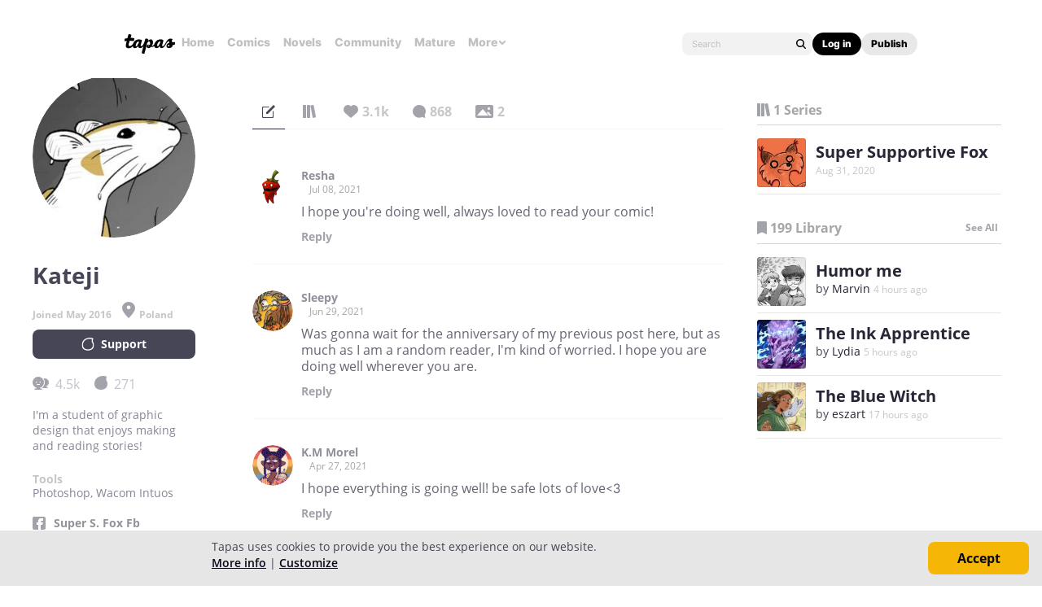

--- FILE ---
content_type: text/html;charset=UTF-8
request_url: https://tapas.io/akairikorisu?sp=true
body_size: 25035
content:





<!DOCTYPE html>
<html>
<head prefix="og: http://ogp.me/ns# fb: http://ogp.me/ns/fb# comicpanda: http://ogp.me/ns/fb/comicpanda#" itemscope itemtype="http://schema.org/Article">
    <title>Kateji | Tapas Creator</title>
    
    <meta name="description" content="Kateji - I'm a student of graphic design that enjoys making and reading stories!"/>
    

    
    <meta itemprop="description" content="Kateji - I'm a student of graphic design that enjoys making and reading stories!">
<meta itemprop="image" content="https://us-a.tapas.io/ua/60/03a32dd2-635b-4c10-9b90-ef653283dd8d.jpg">
<meta property="og:type" content="website"/>
<meta property="og:title" content="Kateji | Tapas Creator"/>
<meta property="og:site_name" content="Kateji"/>
<meta property="og:image" content="https://us-a.tapas.io/ua/60/03a32dd2-635b-4c10-9b90-ef653283dd8d.jpg" />
<meta property="og:description" content="Kateji - I'm a student of graphic design that enjoys making and reading stories!" />
<meta property="og:locale" content="en_US"/>
<meta name="twitter:card" content="summary_large_image">
<meta name="twitter:site" content="@tapas_app">
<meta name="twitter:title" content="Kateji | Tapas Creator"/>
<meta name="twitter:description" content="Kateji - I'm a student of graphic design that enjoys making and reading stories!"/>
<meta name="twitter:image:src" content="https://us-a.tapas.io/ua/60/03a32dd2-635b-4c10-9b90-ef653283dd8d.jpg" />
<meta name="twitter:domain" content="tapas.io">
<meta name="twitter:app:name:iphone" content="Tapas">
<meta name="twitter:app:name:ipad" content="Tapas">
<meta name="twitter:app:name:googleplay" content="Tapas">
<meta name="twitter:app:id:iphone" content="id578836126">
<meta name="twitter:app:id:ipad" content="id578836126">
<meta name="twitter:app:id:googleplay" content="com.tapastic">
<meta itemprop="name" content="Kateji | Tapas Creator">
<meta name="twitter:app:url:googleplay" content="tapastic://users/853568">
<meta name="twitter:app:url:iphone" content="tapastic://users/853568">
<meta name="twitter:app:url:ipad" content="tapastic://users/853568">
<meta property="al:ios:url" content="tapastic://users/853568" />
<meta property="al:ios:app_store_id" content="578836126" />
<meta property="al:ios:app_name" content="Tapas" />
<meta property="al:android:url" content="tapastic://users/853568">
<meta property="al:android:package" content="com.tapastic">
<meta property="al:android:app_name" content="Tapas">

    <!--[if IE]>
        <script src="https://polyfill.io/v3/polyfill.min.js"></script>
    <![endif]-->
    <script src='https://www.recaptcha.net/recaptcha/api.js'></script>
    <link rel="canonical" href="https://tapas.io/akairikorisu"/>
    

    





<meta http-equiv="X-UA-Compatible" content="IE=edge,chrome=1"/>
<meta charset="utf-8"/>
<meta name="keywords" content="webcomics, onilne comics, visual stories, graphic novels, webcomic, online comic, novels, webnovels, diverse webcomics, bite-sized stories, tapastic"/>
<meta name="author" content="Tapas"/>


<meta property="fb:admins" content="100003095288120" />
<meta property="fb:app_id" content="283723698368894" />


    <meta property="og:url" content="https://tapas.io/akairikorisu">

<meta name="msvalidate.01" content="3E711932DFA0B474BDA7215883F80DBF"/>

<link href="/favicon.ico" rel="shortcut icon" type="image/x-icon"/>
<link rel="apple-touch-icon" href="https://us-a.tapas.io/resources/images/tapastic-touch-icon.png">


    <link rel="stylesheet" type="text/css" href="https://us-a.tapas.io/resources/css/panda.min.855dcf25fc.css" media="screen" />
    <link rel="stylesheet" type="text/css" href="https://us-a.tapas.io/resources/css/panda.sprite.min.855dcf25fc.css" media="screen" />
    <link rel="stylesheet" type="text/css" href="https://us-a.tapas.io/resources/css/panda.plugins.min.855dcf25fc.css" media="screen" />
    <link rel="stylesheet" type="text/css" href="https://us-a.tapas.io/resources/css/panda.hero.min.855dcf25fc.css" media="screen" />
    <link rel="stylesheet" type="text/css" href="https://us-a.tapas.io/resources/css/tapas.min.855dcf25fc.css" media="screen" />



<script type="application/ld+json">
{
  "@context": "https://schema.org",
  "@type": "Organization",
  "name": "Tapas Media",
  "legalName": "TAPAS MEDIA INC",
  "url": "https://tapas.io",
  "logo": "https://us-a.tapas.io/resources/images/logo-tapas-vertical.png",
  "foundingDate": "2012",
  "founders": [
    {
      "@type": "Person",
      "name": "Chang Kim"
    }
  ],
  "address": {
    "@type": "PostalAddress",
    "addressRegion": "CA",
    "postalCode": "",
    "addressCountry": "USA"
  },
  "contactPoint": {
    "@type": "ContactPoint",
    "contactType": "customer support",
    "telephone": "",
    "areaServed": "WorldWide",
    "email": "hello@tapasmedia.co"
  },
  "sameAs": [
    "https://www.facebook.com/tapas.io",
    "https://twitter.com/tapas_app",
    "https://instagram.com/tapas_app",
    "https://www.linkedin.com/company/tapas-media-inc-"
  ]
}
</script>
<script type="text/javascript">
  /*<![CDATA[*/
  var pandaConfig = {
      env : 'prod',
      appDomain: 'https://tapas.io',
      mAppDomain: 'https://m.tapas.io',
      wsDomain: 'https://tapas.io:8531',
      pixelsDomain: 'https://pixels.tapas.io',
      PSTOffsetTime: -480,
      today : '2026/01/23 13:27:13',
      prefixResourceSrc : 'resources',
      staticServer : 'https://us-a.tapas.io',
      stripeKey :'',
      currentUrl : 'https://tapas.io/akairikorisu',
      fbId : 283723698368894,
      uname   : '__anonymous__',
      email : '',
      isDesktop : true,
      isTablet : false,
      isMobile : false,
      isNormalView : true,
      isSignedIn: false,
      rTapasIoHost: 'https://r.tapas.io',
      theoremreachKey: '6e1d48d54df280675c934929df60',
      ironSourceKey: 'cf77e7fd',
      commonMinimumReward: 10,
      userId: -1,
      globalNavBars: false,
      amplitudeApiKey: '322f86e07b852bb4bd6443e6f4c3b92a',
      brazeWebAppId: 'afcaafae-e8f9-4378-b159-9ae951b90f26',
      brazeSafariWebPushId: 'web.tapasmedia.tapas.braze',
      adjustAppToken: 'drt3tgm5ckcg',
      adjustEnvironment: 'production',
      countryCode: 'US',
      hasOptOut: false,
  };
  /*]]>*/
</script>

    <script type="text/javascript" src="https://us-a.tapas.io/resources/js/libs/tiara.min.js?t=1769203633"></script>
    
    <script>
      window.googletag = window.googletag || {cmd: []};
      window.pandaTiara = window.pandaTiara || {};
      (function getInitTiara() {
        pandaTiara = TiaraTracker.getInstance();
        const tiaraConfig = {
          svcDomain: 'tapas.io',
          deployment: 'dev',
          enableAlwaysHttpPost: true,
        };
        if(pandaConfig.env === 'prod'){
          tiaraConfig.deployment = 'production';
          tiaraConfig.trackURL = 'https://story-api.tapas.io/events-collector/v1/events/tiara-log/web';
        }
        pandaTiara.init(tiaraConfig);
      })();
    </script>
    
      
          <!-- Google Tag Manager -->
          <script>(function(w,d,s,l,i){w[l]=w[l]||[];w[l].push({'gtm.start':
              new Date().getTime(),event:'gtm.js'});var f=d.getElementsByTagName(s)[0],
            j=d.createElement(s),dl=l!='dataLayer'?'&l='+l:'';j.async=true;j.src=
            'https://www.googletagmanager.com/gtm.js?id='+i+dl;f.parentNode.insertBefore(j,f);
          })(window,document,'script','dataLayer','GTM-ML9X2SF');</script>
          <!-- End Google Tag Manager -->
      
    
    
    
    
    <script async src="https://securepubads.g.doubleclick.net/tag/js/gpt.js"></script>
    <script>
      !function(a9,a,p,s,t,A,g){if(a[a9])return;function q(c,r){a[a9]._Q.push([c,r])}a[a9]={init:function(){q("i",arguments)},fetchBids:function(){q("f",arguments)},setDisplayBids:function(){},targetingKeys:function(){return[]},_Q:[]};A=p.createElement(s);A.async=!0;A.src=t;g=p.getElementsByTagName(s)[0];g.parentNode.insertBefore(A,g)}("apstag",window,document,"script","//c.amazon-adsystem.com/aax2/apstag.js");

      //initialize the apstag.js library on the page to allow bidding
      apstag.init({
        pubID: '13696cce-e0a0-482a-b9cf-0f9ec384c501', //enter your pub ID here as shown above, it must within quotes
        adServer: 'googletag'
      });

      googletag.cmd.push(function() {
        googletag.pubads().disableInitialLoad();
        googletag.pubads().enableSingleRequest();
        // googletag.pubads().collapseEmptyDivs(true,true);
        googletag.pubads().addEventListener('impressionViewable', function(event) {
          if (typeof event.slot.cb === 'function') {
            panda.callback(event.slot.cb, event.slot);
          }
        });
        googletag.enableServices();
      });
    </script>
    
</head>
<body class="desktop profile ">
<!--[if lte IE 9]>
    <div style="background-color:#E98422;height:80px;color:#FFF;text-align:center;font-size:16px;line-height:36px;position: absolute;z-index: 9999;width: 100%">
        Please note that Tapas no longer supports Internet Explorer.<br>
        We recommend upgrading to the latest <a href="https://www.microsoft.com/edge" target="_blank" style="color:#FFD46A">Microsoft Edge</a>, <a href="https://www.google.com/chrome/" target="_blank" style="color:#FFD46A">Google Chrome</a>, or <a href="https://www.mozilla.org/firefox/" target="_blank" style="color:#FFD46A">Firefox</a>.
    </div>
<![endif]-->
<div class="js-ie-compatible hidden"
     style="background-color:#E98422;height:80px;color:#FFF;text-align:center;font-size:16px;line-height:36px;position: absolute;z-index: 9999;width: 100%">
    Please note that Tapas no longer supports Internet Explorer.<br>
    We recommend upgrading to the latest <a href="https://www.microsoft.com/edge" target="_blank" style="color:#FFD46A">Microsoft Edge</a>, <a href="https://www.google.com/chrome/" target="_blank" style="color:#FFD46A">Google Chrome</a>, or <a href="https://www.mozilla.org/firefox/" target="_blank" style="color:#FFD46A">Firefox</a>.
</div>
<div id="fb-root"></div>
<div id="ajax-error"></div>
<div class="body ">
    

    
        
            
                
                    
                        
                            
                            
                            
                            
                            
                            
                            
                                
                            
                            
                            
                            
                            
                            
                            
                            



    
    
        
    


                            
                            <div
                                class="top-nav-wrap js-top-nav-wrap ">
                                <div class="top-nav nav--fixed js-top-nav scroll-hide">
                                    <div class="top-nav-wrapper">
                                        <div class="top-nav-logo">
                                            <a class="top-nav__logo js-fb-tracking js-amp-tracking js-braze-tracking js-tiara-tracking-nav"
                                                data-tiara-click-layer1="logo" data-tiara-action-name="home_click"
                                                data-amp-braze-event="home_tab_clicked" data-fb-event="screen_home"
                                                href="/">
                                                <i class="ico sp-nav-logo-renewal"></i>
                                            </a>
                                        </div>
                                        <div class="main-tab-wrapper hidden-mobile">
                                            
    
        
            
            
            
            
            
                <div class="main-tab-item ">
                    <a class="main-tab-link js-fb-tracking js-amp-tracking js-braze-tracking js-tiara-tracking-nav"
                        data-tiara-action-name="home_click" data-tiara-click-layer1="top_tab"
                        data-amp-braze-event="home_tab_clicked"
                        data-fb-event="screen_home"
                        href="/">Home</a>
                </div>
            
            
                                            
    
        
            
            
            
            
            
                <div class="main-tab-item ">
                    <a class="main-tab-link js-fb-tracking js-amp-tracking js-braze-tracking js-tiara-tracking-nav"
                        data-tiara-action-name="comics_click" data-tiara-click-layer1="top_tab"
                        data-amp-braze-event="comics_tab_clicked"
                        data-fb-event="screen_content_home"
                        href="/comics">Comics</a>
                </div>
            
            
                                            
    
        
            
            
            
            
            
                <div class="main-tab-item ">
                    <a class="main-tab-link js-fb-tracking js-amp-tracking js-braze-tracking js-tiara-tracking-nav"
                        data-tiara-action-name="novels_click" data-tiara-click-layer1="top_tab"
                        data-amp-braze-event="novels_tab_clicked"
                        data-fb-event="screen_content_home"
                        href="/novels">Novels</a>
                </div>
            
            
                                            
    
        
            
            
            
            
            
                <div class="main-tab-item ">
                    <a class="main-tab-link js-fb-tracking js-amp-tracking js-braze-tracking js-tiara-tracking-nav"
                        data-tiara-action-name="community_click" data-tiara-click-layer1="top_tab"
                        data-amp-braze-event="community_tab_clicked"
                        data-fb-event="screen_content_home"
                        href="/community">Community</a>
                </div>
            
            
                                            
    
        
            
            
            
            
            
                <div class="main-tab-item ">
                    <a class="main-tab-link js-fb-tracking js-amp-tracking js-braze-tracking js-tiara-tracking-nav"
                        data-tiara-action-name="mature_click" data-tiara-click-layer1="top_tab"
                        data-amp-braze-event="mature_tab_clicked"
                        data-fb-event="screen_content_home"
                        href="/mature">Mature</a>
                </div>
            
            
                                            
    
        
            
            
            
            
            
            
                <div class="main-tab-item js-popover-btn" data-menu-type="discover">
                    <a
                        class="main-tab-link js-nav-popup-btn js-tiara-tracking-nav"
                        data-tiara-action-name="more_click"
                        data-tiara-click-layer1="top_tab"
                    >
                        More
                        <i class="sp-ico-more-drop"></i>
                        <i class="sp-ico-more-drop-open"></i>
                        <div calss="js-nav-popup"></div>
                    </a>
                    
                        
    
        
            <div class="more-popup js-nav-popup">
                <a class="more-popup-item js-fb-tracking js-tiara-tracking-nav" data-tiara-action-name="help_click"
                    data-fb-event="screen_help" href="https://help.tapas.io/hc/en-us" target="_blank">Help</a>
                <a class="more-popup-item js-fb-tracking js-amp-tracking js-braze-tracking js-tiara-tracking-nav"
                    data-tiara-action-name="discord_click" data-amp-braze-event="discord_tab_clicked"
                    data-fb-event="screen_discord" href="https://discord.com/invite/tapas"
                    target="_blank">Discord</a>
                <a class="more-popup-item js-fb-tracking js-amp-tracking js-braze-tracking js-tiara-tracking-nav"
                    data-tiara-action-name="forums_click" data-amp-braze-event="forums_tab_clicked"
                    data-fb-event="screen_forums" href="https://forums.tapas.io" target="_blank">Forums</a>
                <a class="more-popup-item js-fb-tracking js-amp-tracking js-braze-tracking js-tiara-tracking-nav"
                    data-tiara-action-name="newsfeed_click" data-amp-braze-event="newsfeed_tab_clicked"
                    data-fb-event="screen_news" href="/newsfeed">Newsfeed</a>
                <a class="more-popup-item js-fb-tracking js-amp-tracking js-braze-tracking js-tiara-tracking-nav"
                    data-tiara-action-name="contact_click" data-amp-braze-event="contact_tab_clicked"
                    data-fb-event="screen_contact" href="mailto:feedback@tapas.io">Contact</a>
                <a class="more-popup-item js-fb-tracking js-amp-tracking js-braze-tracking js-tiara-tracking-nav"
                    data-tiara-action-name="merch_shop_click" data-amp-braze-event="merch_shop_tab_clicked"
                    data-fb-event="screen_merch_shop" href="/merchshop">Merch
                    Shop</a>
            </div>
                    
                </div>
            
                                        </div>
                                        <div class="top-nav-right">
                                            <form class="top-nav-search hidden-mobile" action="/search?q=">
                                                <input type="text" name="q" class="search-input js-nav-search-input"
                                                    autocomplete="off" maxlength="25" placeholder="Search" />
                                                <a class="search-button js-nav-search-btn js-tiara-tracking-nav"
                                                    data-tiara-click-layer1="top" data-tiara-action-name="search_click"
                                                    data-tiara-custom-props-user-action="click"><i
                                                        class="ico sp-ico-search"></i></a>
                                            </form>
                                            <div class="bottom-nav-search js-popover-btn js-search-btn-wrapper hidden-pc"
                                                data-menu-type="search">
                                                <a class="search-button js-nav-popup-btn js-tiara-tracking-nav"
                                                    data-tiara-click-layer1="top" data-tiara-action-name="search_click"
                                                    data-tiara-custom-props-user-action="click"><i
                                                        class="ico sp-ico-search-mobile"></i></a>
                                            </div>

                                            
                                                <div class="top-nav-button-wrapper hidden-mobile">
                                                    <button
                                                        class="top-nav-button primary js-have-to-sign js-nav-btn js-tiara-tracking-nav"
                                                        data-tiara-click-layer1="top"
                                                        data-tiara-action-name="login_click"
                                                        data-tiara-custom-props-user-action="click"
                                                        data-where="Nav-bar Account Button"
                                                        data-permalink="https://tapas.io/akairikorisu">Log
                                                        in</button>
                                                    <div class="top-nav-button secondary">
                                                        <a
                                                            class="js-tiara-tracking-nav"
                                                            href="https://www.creators.tapas.io/"
                                                            target="_blank"
                                                            data-tiara-action-name="publish_click"
                                                            data-tiara-click-layer1="top"
                                                        >
                                                            Publish
                                                        </a>
                                                    </div>
                                                </div>
                                                <div class="top-nav-login hidden-pc">
                                                    <a class="js-have-to-sign js-tiara-tracking-nav"
                                                        href="/account/signin?from=https://tapas.io/akairikorisu"
                                                        data-tiara-click-layer1="top"
                                                        data-tiara-action-name="login_click"
                                                        data-tiara-custom-props-user-action="click"
                                                        data-where="Nav-bar Account Button"
                                                        data-permalink="https://tapas.io/akairikorisu"><i
                                                            class="sp-ico-nav-login"></i></a>
                                                </div>
                                            
                                            
                                        </div>
                                    </div>
                                    <div class="bottom-nav-wrapper">
                                        <div class="main-tab-wrapper scroll-hide">
                                            
    
        
            
            
            
            
            
                <div class="main-tab-item ">
                    <a class="main-tab-link js-fb-tracking js-amp-tracking js-braze-tracking js-tiara-tracking-nav"
                        data-tiara-action-name="home_click" data-tiara-click-layer1="top_tab"
                        data-amp-braze-event="home_tab_clicked"
                        data-fb-event="screen_home"
                        href="/">Home</a>
                </div>
            
            
                                            
    
        
            
            
            
            
            
                <div class="main-tab-item ">
                    <a class="main-tab-link js-fb-tracking js-amp-tracking js-braze-tracking js-tiara-tracking-nav"
                        data-tiara-action-name="comics_click" data-tiara-click-layer1="top_tab"
                        data-amp-braze-event="comics_tab_clicked"
                        data-fb-event="screen_content_home"
                        href="/comics">Comics</a>
                </div>
            
            
                                            
    
        
            
            
            
            
            
                <div class="main-tab-item ">
                    <a class="main-tab-link js-fb-tracking js-amp-tracking js-braze-tracking js-tiara-tracking-nav"
                        data-tiara-action-name="novels_click" data-tiara-click-layer1="top_tab"
                        data-amp-braze-event="novels_tab_clicked"
                        data-fb-event="screen_content_home"
                        href="/novels">Novels</a>
                </div>
            
            
                                            
    
        
            
            
            
            
            
                <div class="main-tab-item ">
                    <a class="main-tab-link js-fb-tracking js-amp-tracking js-braze-tracking js-tiara-tracking-nav"
                        data-tiara-action-name="community_click" data-tiara-click-layer1="top_tab"
                        data-amp-braze-event="community_tab_clicked"
                        data-fb-event="screen_content_home"
                        href="/community">Community</a>
                </div>
            
            
                                            
    
        
            
            
            
            
            
                <div class="main-tab-item ">
                    <a class="main-tab-link js-fb-tracking js-amp-tracking js-braze-tracking js-tiara-tracking-nav"
                        data-tiara-action-name="mature_click" data-tiara-click-layer1="top_tab"
                        data-amp-braze-event="mature_tab_clicked"
                        data-fb-event="screen_content_home"
                        href="/mature">Mature</a>
                </div>
            
            
                                            
    
        
            
            
            
            
            
            
                <div class="main-tab-item js-popover-btn" data-menu-type="discover">
                    <a
                        class="main-tab-link js-nav-popup-btn js-tiara-tracking-nav"
                        data-tiara-action-name="more_click"
                        data-tiara-click-layer1="top_tab"
                    >
                        More
                        <i class="sp-ico-more-drop"></i>
                        <i class="sp-ico-more-drop-open"></i>
                        <div calss="js-nav-popup"></div>
                    </a>
                    
                </div>
            
                                        </div>
                                        <div class="more-popup-wrapper js-discover-menu">
                                            
    
        
            <div class="more-popup js-nav-popup">
                <a class="more-popup-item js-fb-tracking js-tiara-tracking-nav" data-tiara-action-name="help_click"
                    data-fb-event="screen_help" href="https://help.tapas.io/hc/en-us" target="_blank">Help</a>
                <a class="more-popup-item js-fb-tracking js-amp-tracking js-braze-tracking js-tiara-tracking-nav"
                    data-tiara-action-name="discord_click" data-amp-braze-event="discord_tab_clicked"
                    data-fb-event="screen_discord" href="https://discord.com/invite/tapas"
                    target="_blank">Discord</a>
                <a class="more-popup-item js-fb-tracking js-amp-tracking js-braze-tracking js-tiara-tracking-nav"
                    data-tiara-action-name="forums_click" data-amp-braze-event="forums_tab_clicked"
                    data-fb-event="screen_forums" href="https://forums.tapas.io" target="_blank">Forums</a>
                <a class="more-popup-item js-fb-tracking js-amp-tracking js-braze-tracking js-tiara-tracking-nav"
                    data-tiara-action-name="newsfeed_click" data-amp-braze-event="newsfeed_tab_clicked"
                    data-fb-event="screen_news" href="/newsfeed">Newsfeed</a>
                <a class="more-popup-item js-fb-tracking js-amp-tracking js-braze-tracking js-tiara-tracking-nav"
                    data-tiara-action-name="contact_click" data-amp-braze-event="contact_tab_clicked"
                    data-fb-event="screen_contact" href="mailto:feedback@tapas.io">Contact</a>
                <a class="more-popup-item js-fb-tracking js-amp-tracking js-braze-tracking js-tiara-tracking-nav"
                    data-tiara-action-name="merch_shop_click" data-amp-braze-event="merch_shop_tab_clicked"
                    data-fb-event="screen_merch_shop" href="/merchshop">Merch
                    Shop</a>
            </div>
                                        </div>
                                        <div class="profile-popup-wrapper js-profile-menu">
                                            
    
        
            
                
                <div class="profile-popup js-nav-popup">
                    <div class="profile-popup-item divider js-tiara-tracking-nav"
                        data-tiara-action-name="profile_click">
                        <a class="profile-popup-thumbnail js-fb-tracking" data-fb-event="screen_profile"
                            href="/__anonymous__">
                            <img src="/resources/images/defaultuser-200.png" alt="__anonymous__">
                        </a>
                        <div class="profile-popup-userinfo">
                            <a class="js-fb-tracking truncated" data-fb-event="screen_profile"
                                href="/__anonymous__">__anonymous__</a>
                            <div>
                                <a class="js-fb-tracking ink-info" data-fb-event="screen_transaction_list"
                                    href="/profile/ink">
                                    <i class="sp-ink-droplet-16"></i>
                                    <span class="js-ink-amount">0</span>
                                </a>
                            </div>
                        </div>
                    </div>
                    <ul>
                        
                        
                            <li class="profile-popup-item hidden-pc">
                                <a
                                    class="content__row js-tiara-tracking-nav"
                                    href="https://www.creators.tapas.io/"
                                    target="_blank"
                                    data-tiara-action-name="publish_click"
                                    data-tiara-click-layer1="top"
                                >
                                    <span class="menu__text">Publish</span>
                                </a>
                            </li>
                        
                        <li class="profile-popup-item">
                            <a class="content__row ga-tracking js-ink-shop-btn js-fb-tracking js-tiara-tracking-nav"
                                href="/profile/ink?trigger=open"
                                data-ga-category="Ink" data-ga-action="Click" data-ga-label="nav_"
                                data-fb-event="screen_ink" data-tiara-action-name="ink_shop_click"
                                data-tiara-click-layer1="top">
                                <span class="menu__text">Ink shop</span>
                            </a>
                        </li>
                        <li class="profile-popup-item">
                            <a
                                class="content__row js-tiara-tracking-nav"
                                href="/redeem"
                                data-tiara-click-layer1="top"
                                data-tiara-action-name="redeem_click">
                                <span class="menu__text">Redeem code</span>
                            </a>
                        </li>
                        <li class="profile-popup-item divider">
                            <a class="js-tiara-tracking-nav content__row js-fb-tracking"
                                data-fb-event="screen_settings_home" href="/profile/settings"
                                data-tiara-action-name="settings_click" data-tiara-click-layer1="top">
                                <span class="menu__text">Settings</span>
                            </a>
                        </li>
                        <li class="profile-popup-item text-bold">
                            <a class="js-tiara-tracking-nav content__row js-amp-tracking js-braze-tracking"
                                data-amp-braze-event="user_logout" href="/account/signout"
                                data-tiara-action-name="log_out_click" data-tiara-click-layer1="top">
                                <span class="menu__text">Log out</span>
                            </a>
                        </li>
                        
                    </ul>
                </div>
                                        </div>
                                        <div class="search-popup-wrapper bottom--search">
                                            <form class="search-form" action="/search?q=" method="GET"> <input
                                                    type="text" name="q" placeholder="Search"
                                                    class="search-input js-nav-search-input" autocomplete="off"
                                                    maxlength="25"></form>
                                            <a class="js-search-close-btn"><i
                                                    class="ico sp-ico-dismiss-drk-s-b"></i></a>
                                        </div>
                                    </div>
                                    <div class="nav-bar js-nav-bar">
                                        
                                    </div>
                                </div>
                            </div>
                            <div class="global-tongue-feedback hidden">
                                <div class="feedback-message"></div>
                            </div>
    <div id="page-wrap" class="page-wrap clearfix no-footer">
        









    
        
    
    













<div id="profile-page">
    <div class="user-info-section ">
        <div class="scrollbar-wrap vertical-sc">
            <div class="viewport">
                <section class="overview force ptn">
                    <div class="inner">
                        <div class="thumb-wrap">
                            <img src="https://us-a.tapas.io/ua/60/03a32dd2-635b-4c10-9b90-ef653283dd8d.jpg" class="profile-thumb circle">
                        </div>
                        <div class="user-desc">
                            <p class="author">Kateji</p>
                            
                            <p class="date">Joined May 2016
                                
                                    <i class="ico sp-field-location"></i>Poland
                                
                            </p>
                            
                            
                            
                                <a class="p-btn static slate support-btn ga-tracking js-have-to-sign"
                                   data-ga-category="Support"
                                   data-ga-action="Click"
                                   data-ga-label="profile_w"
                                   data-fb-event="screen_support"
                                   data-permalink="/akairikorisu"
                                   data-where="Support Button Creator"
                                   rel="nofollow"
                                   href="#!/akairikorisu/support-popup"><i class="sp-ico-support-line-wht-s"></i><span class="btn-label">Support</span></a>
                            
                            <ul class="stats">
                                
                                    <li class="custom-tooltip" data-title="4,535 subscribers" data-placement="right">
                                        <a rel="nofollow" href="/akairikorisu/subscribers">
                                            <i class="ico sp-tab-subs-on"></i>
                                            <span class="num js-cnt">4.5k</span>
                                        </a>
                                    </li>
                                
                                
                                    <li class="custom-tooltip" data-type="tipper" data-title="271 supporters" data-placement="right">
                                        <a rel="nofollow" href="/akairikorisu/tippers">
                                            <i class="ico sp-tab-supporters-on"></i>
                                            <span class="num js-cnt">271</span>
                                        </a>
                                    </li>
                                
                            </ul>
                            
                            
                                <div class="desc-proxy-wrap">
                                    <div class="desc-proxy">
                                        <p class="desc auto-link clamp clamp--on js-creator-description">I'm a student of graphic design that enjoys making and reading stories!</p>
                                    </div>
                                </div>
                            
                            
                                <div class="tools-wrap">
                                    <h3>Tools</h3>
                                    <div class="desc">Photoshop, Wacom Intuos</div>
                                </div>
                            
                            
                                <ul class="user-sites">
                                    
                                        
                                            <li class="user-site">
                                                <i class="ico sp-ico-link-fb"></i>
                                                <a href="https://www.facebook.com/SuperSupportiveFox/" title="https://www.facebook.com/SuperSupportiveFox/" target="_blank" rel="nofollow"
                                                   class="link site-name">Super S. Fox Fb</a>
                                            </li>
                                        
                                    
                                </ul>
                            
                        </div>
                    </div>
                </section>
            </div>
            <div class="scrollbar disable">
                <div class="scrollbar__track">
                    <div class="scrollbar__thumb">
                        <div class="end"></div>
                    </div>
                </div>
            </div>
        </div>
    </div>
    <div class="main">
        <div class="inner">
            

    <div class="comment-type-wrap">
        <ul class="comment-type">
            <li class="on">
                <a href="#!/artist-post/list/akairikorisu"
                   class="tooltip-autoload ico js-comment-filter-btn js-post-messages"
                   data-title="messages" data-placement="bottom" data-type="0">
                    <i class="ico  sp-tab-messages-on"></i>
                    
                        
                        
                        
                    
                </a>
            </li>
            <li>
                <a href="#!/artist-post/list/akairikorisu"
                   class="tooltip-autoload ico js-comment-filter-btn js-post-series"
                   data-title="series" data-placement="bottom" data-type="1">
                    <i class="ico  sp-tab-series-on"></i>
                    
                        
                        
                        
                    
                </a>
            </li>
            <li>
                <a href="#!/artist-post/list/akairikorisu"
                   class="tooltip-autoload ico js-comment-filter-btn js-post-likes"
                   data-title="likes" data-placement="bottom" data-type="2">
                    <i class="ico  sp-tab-likes-on"></i>
                    
                        
                            <span>3.1k</span>
                        
                        
                        
                    
                </a>
            </li>
            <li>
                <a href="#!/artist-post/list/akairikorisu"
                   class="tooltip-autoload ico js-comment-filter-btn js-post-comments"
                   data-title="comments" data-placement="bottom" data-type="3">
                    <i class="ico  sp-tab-comments-on"></i>
                    
                        
                        
                            <span>868</span>
                        
                        
                    
                </a>
            </li>
            <li>
                <a href="#!/artist-post/list/akairikorisu"
                   class="tooltip-autoload ico js-comment-filter-btn js-post-photos"
                   data-title="images" data-placement="bottom" data-type="4">
                    <i class="ico  sp-tab-photos-on"></i>
                    
                        
                        
                        
                            <span>2</span>
                        
                    
                </a>
            </li>
        </ul>
        
    </div>
    <section class="comment-section wall">
        
            

    




        
        <div id="wall-streams"
             class="comment-streams no-border"
             data-href="/artist-post/list/akairikorisu"
             data-page-num="2"
             data-page-size="10"
             data-is-exist-next-page="true"
             data-post-count="10">

            
    
        
            
                

    <div id="wall-stream-73031927"
         class="comment-stream stream"
         data-post-id="73031927"
         data-access-auth="PUBLIC">
        
        <div class="avatar-wrap" style="z-index: 1;">
            <a class="avatar has-link" href="/Reshaval">
                <img src="https://us-a.tapas.io/ua/83/1c/26/5c/b5744ecfed9b40a7ab2ba91b96ce2bea.jpg" alt="Resha" class="circle"/>
            </a>
        </div>
        <div class="body-wrap">
            <div class="parent-body-wrap">
                <header class="body-header">
                    <a href="/Reshaval" class="commenter has-link truncated">Resha</a>
                    
                    
                    <span class="date">Jul 08, 2021</span>
                    
                        
                    
                </header>
                <div class="comment-txt">
                    
                    
                    <span class="auto-link">I hope you're doing well, always loved to read your comic!</span>
                    
                        
                        
                        
                        
                    
                </div>
                
            </div>
            
                
                    
                    <div class="reply-streams">
                        
                    </div>
                
                
                    <div class="reply-write-wrap">
                        <a href="#!/open-reply-box" class="txt-btn  js-have-to-sign"
                           data-permalink="/Reshaval#wall-stream-73031927"
                           data-post-id="73031927">Reply
                        <span class="more-txt">&nbsp;to
                            
                            conversation
                        </span>
                        </a>
                    </div>
                
            
        </div>
    </div>



            
        
            
                

    <div id="wall-stream-72991787"
         class="comment-stream stream"
         data-post-id="72991787"
         data-access-auth="PUBLIC">
        
        <div class="avatar-wrap" style="z-index: 1;">
            <a class="avatar has-link" href="/sleepyrea17">
                <img src="https://us-a.tapas.io/ua/0b/ccc6817b-cf74-4f9b-8f9e-41131b8ad150.jpg" alt="Sleepy" class="circle"/>
            </a>
        </div>
        <div class="body-wrap">
            <div class="parent-body-wrap">
                <header class="body-header">
                    <a href="/sleepyrea17" class="commenter has-link truncated">Sleepy</a>
                    
                    
                    <span class="date">Jun 29, 2021</span>
                    
                        
                    
                </header>
                <div class="comment-txt">
                    
                    
                    <span class="auto-link">Was gonna wait for the anniversary of my previous post here, but as much as I am a random reader, I'm kind of worried. I hope you are doing well wherever you are.</span>
                    
                        
                        
                        
                        
                    
                </div>
                
            </div>
            
                
                    
                    <div class="reply-streams">
                        
                    </div>
                
                
                    <div class="reply-write-wrap">
                        <a href="#!/open-reply-box" class="txt-btn  js-have-to-sign"
                           data-permalink="/sleepyrea17#wall-stream-72991787"
                           data-post-id="72991787">Reply
                        <span class="more-txt">&nbsp;to
                            
                            conversation
                        </span>
                        </a>
                    </div>
                
            
        </div>
    </div>



            
        
            
                

    <div id="wall-stream-72729385"
         class="comment-stream stream"
         data-post-id="72729385"
         data-access-auth="PUBLIC">
        
        <div class="avatar-wrap" style="z-index: 1;">
            <a class="avatar has-link" href="/Morel">
                <img src="https://us-a.tapas.io/ua/fc/7e4dd143-6128-4834-b7b2-a9731e2408e1.png" alt="K.M Morel" class="circle"/>
            </a>
        </div>
        <div class="body-wrap">
            <div class="parent-body-wrap">
                <header class="body-header">
                    <a href="/Morel" class="commenter has-link truncated">K.M Morel</a>
                    
                    
                    <span class="date">Apr 27, 2021</span>
                    
                        
                    
                </header>
                <div class="comment-txt">
                    
                    
                    <span class="auto-link">I hope everything is going well! be safe lots of love&lt;3</span>
                    
                        
                        
                        
                        
                    
                </div>
                
            </div>
            
                
                    
                    <div class="reply-streams">
                        
                    </div>
                
                
                    <div class="reply-write-wrap">
                        <a href="#!/open-reply-box" class="txt-btn  js-have-to-sign"
                           data-permalink="/Morel#wall-stream-72729385"
                           data-post-id="72729385">Reply
                        <span class="more-txt">&nbsp;to
                            
                            conversation
                        </span>
                        </a>
                    </div>
                
            
        </div>
    </div>



            
        
            
                

    <div id="wall-stream-72337585"
         class="comment-stream stream"
         data-post-id="72337585"
         data-access-auth="PUBLIC">
        
        <div class="avatar-wrap" style="z-index: 1;">
            <a class="avatar has-link" href="/sleepyrea17">
                <img src="https://us-a.tapas.io/ua/0b/ccc6817b-cf74-4f9b-8f9e-41131b8ad150.jpg" alt="Sleepy" class="circle"/>
            </a>
        </div>
        <div class="body-wrap">
            <div class="parent-body-wrap">
                <header class="body-header">
                    <a href="/sleepyrea17" class="commenter has-link truncated">Sleepy</a>
                    
                    
                    <span class="date">Nov 22, 2020</span>
                    
                        
                    
                </header>
                <div class="comment-txt">
                    
                    
                    <span class="auto-link">I was just thinking I don't think I've seen your stuff in a while. Hope you are doing well over there.<br>
~from a random reader.</span>
                    
                        
                        
                        
                        
                    
                </div>
                
            </div>
            
                
                    
                    <div class="reply-streams">
                        
                    </div>
                
                
                    <div class="reply-write-wrap">
                        <a href="#!/open-reply-box" class="txt-btn  js-have-to-sign"
                           data-permalink="/sleepyrea17#wall-stream-72337585"
                           data-post-id="72337585">Reply
                        <span class="more-txt">&nbsp;to
                            
                            conversation
                        </span>
                        </a>
                    </div>
                
            
        </div>
    </div>



            
        
            
                

    <div id="wall-stream-70048631"
         class="comment-stream stream"
         data-post-id="70048631"
         data-access-auth="PUBLIC">
        
        <div class="avatar-wrap" style="z-index: 1;">
            <a class="avatar has-link" href="/akairikorisu">
                <img src="https://us-a.tapas.io/ua/60/03a32dd2-635b-4c10-9b90-ef653283dd8d.jpg" alt="Kateji" class="circle"/>
            </a>
        </div>
        <div class="body-wrap">
            <div class="parent-body-wrap">
                <header class="body-header">
                    <a href="/akairikorisu" class="commenter has-link truncated">Kateji</a>
                    <span class="commenter-badge creator">creator</span>
                    
                    <span class="date">Jan 20, 2020</span>
                    
                        
                    
                </header>
                <div class="comment-txt">
                    
                    
                    <span class="auto-link">Sorry for no episode this week again. I had a very bad day and I'm not doing very well :( I need to take some time to recover.</span>
                    
                        
                        
                        
                        
                    
                </div>
                
            </div>
            
                
                    
                        
                            <div class="paging-header">
                                <a href="#!/fan_comment/list/all/70048631?commentCnt=7" class="more-comments"
                                   data-total-comment-count="7">
                                    <span class="txt">7 comments</span><div class="arrow"></div>
                                </a>
                            </div>
                        
                    
                    <div class="reply-streams">
                        
                            
                                

    <div class="reply-stream stream"
         id="fan-comment-2346271">

        <div class="avatar-wrap reply">
            <a class="avatar has-link" href="/hushicho">
              <img src="https://us-a.tapas.io/ua/d5/a2/4f/dc/c7d5fa2b12e54bb3aae95c7972f1656b.jpg" alt="HushiNOT@TAPAS" class="circle"/>
            </a>
        </div>
        <div class="body-wrap reply">
            <header class="body-header">
                <a href="/hushicho" class="commenter has-link truncated">HushiNOT@TAPAS</a>
                
                
                <span class="date">Jan 20, 2020</span>
                
                    
                
            </header>
            <div class="comment-txt"><span class="auto-link">Take whatever time you need, just take care of yourself! I hope you'll curl up with a book or a film you enjoy, or perhaps some nice music -- whatever would make you happiest again and give you comfort.</span></div>
        </div>
    </div>

                            
                                

    <div class="reply-stream stream"
         id="fan-comment-2346511">

        <div class="avatar-wrap reply">
            <a class="avatar has-link" href="/Gengei">
              <img src="https://us-a.tapas.io/ua/a8/4ef75555-537e-4907-96ef-347026a10b61.png" alt="Kurai" class="circle"/>
            </a>
        </div>
        <div class="body-wrap reply">
            <header class="body-header">
                <a href="/Gengei" class="commenter has-link truncated">Kurai</a>
                
                
                <span class="date">Jan 20, 2020</span>
                
                    
                
            </header>
            <div class="comment-txt"><span class="auto-link">-huggles you-</span></div>
        </div>
    </div>

                            
                                

    <div class="reply-stream stream"
         id="fan-comment-2347944">

        <div class="avatar-wrap reply">
            <a class="avatar has-link" href="/143785">
              <img src="/resources/images/defaultuser-200.png" alt="143785" class="circle"/>
            </a>
        </div>
        <div class="body-wrap reply">
            <header class="body-header">
                <a href="/143785" class="commenter has-link truncated">143785</a>
                
                
                <span class="date">Jan 21, 2020</span>
                
                    
                
            </header>
            <div class="comment-txt"><span class="auto-link">Please take care, darling, wishing you all the best!<br>
If you need someone to talk, feel free to shhot me a message</span></div>
        </div>
    </div>

                            
                                

    <div class="reply-stream stream"
         id="fan-comment-2348044">

        <div class="avatar-wrap reply">
            <a class="avatar has-link" href="/akairikorisu">
              <img src="https://us-a.tapas.io/ua/60/03a32dd2-635b-4c10-9b90-ef653283dd8d.jpg" alt="Kateji" class="circle"/>
            </a>
        </div>
        <div class="body-wrap reply">
            <header class="body-header">
                <a href="/akairikorisu" class="commenter has-link truncated">Kateji</a>
                <span class="commenter-badge creator">creator</span>
                
                <span class="date">Jan 21, 2020</span>
                
                    
                
            </header>
            <div class="comment-txt"><span class="auto-link">Thank you all. &lt;3 I'll take it easy for few days and take a break from doing anything.</span></div>
        </div>
    </div>

                            
                                

    <div class="reply-stream stream"
         id="fan-comment-2349626">

        <div class="avatar-wrap reply">
            <a class="avatar has-link" href="/CherokeeStarfish">
              <img src="https://us-a.tapas.io/ua/1f/bcd109bc-38e7-408d-988c-2b713b416ab5.png" alt="CherokeeStarfish" class="circle"/>
            </a>
        </div>
        <div class="body-wrap reply">
            <header class="body-header">
                <a href="/CherokeeStarfish" class="commenter has-link truncated">CherokeeStarfish</a>
                
                
                <span class="date">Jan 21, 2020</span>
                
                    
                
            </header>
            <div class="comment-txt"><span class="auto-link">Hope you're having a better day now! &lt;3</span></div>
        </div>
    </div>

                            
                        
                    </div>
                
                
                    <div class="reply-write-wrap depth">
                        <a href="#!/open-reply-box" class="txt-btn depth js-have-to-sign"
                           data-permalink="/akairikorisu#wall-stream-70048631"
                           data-post-id="70048631">Reply
                        <span class="more-txt">&nbsp;to
                            
                            conversation
                        </span>
                        </a>
                    </div>
                
            
        </div>
    </div>



            
        
            
                

    <div id="wall-stream-69757113"
         class="comment-stream stream"
         data-post-id="69757113"
         data-access-auth="PUBLIC">
        
        <div class="avatar-wrap" style="z-index: 1;">
            <a class="avatar has-link" href="/akairikorisu">
                <img src="https://us-a.tapas.io/ua/60/03a32dd2-635b-4c10-9b90-ef653283dd8d.jpg" alt="Kateji" class="circle"/>
            </a>
        </div>
        <div class="body-wrap">
            <div class="parent-body-wrap">
                <header class="body-header">
                    <a href="/akairikorisu" class="commenter has-link truncated">Kateji</a>
                    <span class="commenter-badge creator">creator</span>
                    
                    <span class="date">Aug 27, 2019</span>
                    
                        
                    
                </header>
                <div class="comment-txt">
                    
                    
                    <span class="auto-link">Guys, I'm resting because I'm sick (food poisoning, I think) so no episode this week :&lt; Have a good one, take care!</span>
                    
                        
                        
                        
                        
                    
                </div>
                
            </div>
            
                
                    
                        
                            <div class="paging-header">
                                <a href="#!/fan_comment/list/all/69757113?commentCnt=11" class="more-comments"
                                   data-total-comment-count="11">
                                    <span class="txt">11 comments</span><div class="arrow"></div>
                                </a>
                            </div>
                        
                    
                    <div class="reply-streams">
                        
                            
                                

    <div class="reply-stream stream"
         id="fan-comment-2098876">

        <div class="avatar-wrap reply">
            <a class="avatar has-link" href="/army2007xd">
              <img src="https://us-a.tapas.io/ua/48/794b244a-1cf2-49a3-9ffc-7ecd8bdd4739.png" alt="Army" class="circle"/>
            </a>
        </div>
        <div class="body-wrap reply">
            <header class="body-header">
                <a href="/army2007xd" class="commenter has-link truncated">Army</a>
                
                
                <span class="date">Aug 27, 2019</span>
                
                    
                
            </header>
            <div class="comment-txt"><span class="auto-link">get well soon food is amazing is great but horrible</span></div>
        </div>
    </div>

                            
                                

    <div class="reply-stream stream"
         id="fan-comment-2099243">

        <div class="avatar-wrap reply">
            <a class="avatar has-link" href="/143785">
              <img src="/resources/images/defaultuser-200.png" alt="143785" class="circle"/>
            </a>
        </div>
        <div class="body-wrap reply">
            <header class="body-header">
                <a href="/143785" class="commenter has-link truncated">143785</a>
                
                
                <span class="date">Aug 27, 2019</span>
                
                    
                
            </header>
            <div class="comment-txt"><span class="auto-link">Take care, dear!</span></div>
        </div>
    </div>

                            
                                

    <div class="reply-stream stream"
         id="fan-comment-2099290">

        <div class="avatar-wrap reply">
            <a class="avatar has-link" href="/akairikorisu">
              <img src="https://us-a.tapas.io/ua/60/03a32dd2-635b-4c10-9b90-ef653283dd8d.jpg" alt="Kateji" class="circle"/>
            </a>
        </div>
        <div class="body-wrap reply">
            <header class="body-header">
                <a href="/akairikorisu" class="commenter has-link truncated">Kateji</a>
                <span class="commenter-badge creator">creator</span>
                
                <span class="date">Aug 28, 2019</span>
                
                    
                
            </header>
            <div class="comment-txt"><span class="auto-link">Aw, thank youu &lt;33 </span></div>
        </div>
    </div>

                            
                                

    <div class="reply-stream stream"
         id="fan-comment-2100517">

        <div class="avatar-wrap reply">
            <a class="avatar has-link" href="/ktmajor">
              <img src="https://us-a.tapas.io/ua/7e/57680125-3bec-45df-8083-3f32d004fe15.png" alt="KT" class="circle"/>
            </a>
        </div>
        <div class="body-wrap reply">
            <header class="body-header">
                <a href="/ktmajor" class="commenter has-link truncated">KT</a>
                
                
                <span class="date">Aug 28, 2019</span>
                
                    
                
            </header>
            <div class="comment-txt"><span class="auto-link">Hope you feel better soon</span></div>
        </div>
    </div>

                            
                                

    <div class="reply-stream stream"
         id="fan-comment-2152641">

        <div class="avatar-wrap reply">
            <a class="avatar has-link" href="/feathergrove">
              <img src="https://us-a.tapas.io/ua/6f/a1d99739-a894-4a0c-be71-cd6e3a25afb5.png" alt="Songfox" class="circle"/>
            </a>
        </div>
        <div class="body-wrap reply">
            <header class="body-header">
                <a href="/feathergrove" class="commenter has-link truncated">Songfox</a>
                
                
                <span class="date">Oct 05, 2019</span>
                
                    
                
            </header>
            <div class="comment-txt"><span class="auto-link">Get better! *offers tea*</span></div>
        </div>
    </div>

                            
                        
                    </div>
                
                
                    <div class="reply-write-wrap depth">
                        <a href="#!/open-reply-box" class="txt-btn depth js-have-to-sign"
                           data-permalink="/akairikorisu#wall-stream-69757113"
                           data-post-id="69757113">Reply
                        <span class="more-txt">&nbsp;to
                            
                            conversation
                        </span>
                        </a>
                    </div>
                
            
        </div>
    </div>



            
        
            
                

    <div id="wall-stream-69618328"
         class="comment-stream stream"
         data-post-id="69618328"
         data-access-auth="PUBLIC">
        
        <div class="avatar-wrap" style="z-index: 1;">
            <a class="avatar has-link" href="/akairikorisu">
                <img src="https://us-a.tapas.io/ua/60/03a32dd2-635b-4c10-9b90-ef653283dd8d.jpg" alt="Kateji" class="circle"/>
            </a>
        </div>
        <div class="body-wrap">
            <div class="parent-body-wrap">
                <header class="body-header">
                    <a href="/akairikorisu" class="commenter has-link truncated">Kateji</a>
                    <span class="commenter-badge creator">creator</span>
                    
                    <span class="date">Jun 07, 2019</span>
                    
                        
                    
                </header>
                <div class="comment-txt">
                    
                    
                    <span class="auto-link">I'm sorry for no episodes last two weeks. I fell into emotional hole and had to take a break... I'll try making new episode on monday, hopefully it goes well. I hope you're all doing well :)</span>
                    
                        
                        
                        
                        
                    
                </div>
                
            </div>
            
                
                    
                        
                            <div class="paging-header">
                                <a href="#!/fan_comment/list/all/69618328?commentCnt=6" class="more-comments"
                                   data-total-comment-count="6">
                                    <span class="txt">6 comments</span><div class="arrow"></div>
                                </a>
                            </div>
                        
                    
                    <div class="reply-streams">
                        
                            
                                

    <div class="reply-stream stream"
         id="fan-comment-2040373">

        <div class="avatar-wrap reply">
            <a class="avatar has-link" href="/revolnoom7801">
              <img src="https://us-a.tapas.io/ua/76/6afb3582-927e-4c4c-b883-f3856bdc8bb4.jpg" alt="Revol Noom" class="circle"/>
            </a>
        </div>
        <div class="body-wrap reply">
            <header class="body-header">
                <a href="/revolnoom7801" class="commenter has-link truncated">Revol Noom</a>
                
                
                <span class="date">Jun 08, 2019</span>
                
                    
                
            </header>
            <div class="comment-txt"><span class="auto-link">If making comic depresses you, please don't do that.</span></div>
        </div>
    </div>

                            
                                

    <div class="reply-stream stream"
         id="fan-comment-2040388">

        <div class="avatar-wrap reply">
            <a class="avatar has-link" href="/Reshaval">
              <img src="https://us-a.tapas.io/ua/83/1c/26/5c/b5744ecfed9b40a7ab2ba91b96ce2bea.jpg" alt="Resha" class="circle"/>
            </a>
        </div>
        <div class="body-wrap reply">
            <header class="body-header">
                <a href="/Reshaval" class="commenter has-link truncated">Resha</a>
                
                
                <span class="date">Jun 08, 2019</span>
                
                    
                
            </header>
            <div class="comment-txt"><span class="auto-link">Sorry to hear that! Be sure to take the time you need for yourself, your readers will still be there after that. :) Wishing you well!</span></div>
        </div>
    </div>

                            
                                

    <div class="reply-stream stream"
         id="fan-comment-2040495">

        <div class="avatar-wrap reply">
            <a class="avatar has-link" href="/143785">
              <img src="/resources/images/defaultuser-200.png" alt="143785" class="circle"/>
            </a>
        </div>
        <div class="body-wrap reply">
            <header class="body-header">
                <a href="/143785" class="commenter has-link truncated">143785</a>
                
                
                <span class="date">Jun 08, 2019</span>
                
                    
                
            </header>
            <div class="comment-txt"><span class="auto-link">Take care, hun. Glad you took a break when needed &lt;3</span></div>
        </div>
    </div>

                            
                                

    <div class="reply-stream stream"
         id="fan-comment-2040560">

        <div class="avatar-wrap reply">
            <a class="avatar has-link" href="/akairikorisu">
              <img src="https://us-a.tapas.io/ua/60/03a32dd2-635b-4c10-9b90-ef653283dd8d.jpg" alt="Kateji" class="circle"/>
            </a>
        </div>
        <div class="body-wrap reply">
            <header class="body-header">
                <a href="/akairikorisu" class="commenter has-link truncated">Kateji</a>
                <span class="commenter-badge creator">creator</span>
                
                <span class="date">Jun 08, 2019</span>
                
                    
                
            </header>
            <div class="comment-txt"><span class="auto-link">Thank you for your support! &lt;3 I have a lot of days off starting tomorrow and I can't wait to sit back do nothing but read a book and rest the whole day long. I think that will help me a lot :)</span></div>
        </div>
    </div>

                            
                                

    <div class="reply-stream stream"
         id="fan-comment-2040576">

        <div class="avatar-wrap reply">
            <a class="avatar has-link" href="/WonkotheSane">
              <img src="https://us-a.tapas.io/ua/ea/6d242ef9-d6da-4d51-af2e-b34871a4657c.jpg" alt="Wonko" class="circle"/>
            </a>
        </div>
        <div class="body-wrap reply">
            <header class="body-header">
                <a href="/WonkotheSane" class="commenter has-link truncated">Wonko</a>
                
                
                <span class="date">Jun 08, 2019</span>
                
                    
                
            </header>
            <div class="comment-txt"><span class="auto-link">Whenever I need an emotional pick-me-up, your comics help as well as the emergencykittens twitter. I'm not sure how well the former would work, being the creator</span></div>
        </div>
    </div>

                            
                        
                    </div>
                
                
                    <div class="reply-write-wrap depth">
                        <a href="#!/open-reply-box" class="txt-btn depth js-have-to-sign"
                           data-permalink="/akairikorisu#wall-stream-69618328"
                           data-post-id="69618328">Reply
                        <span class="more-txt">&nbsp;to
                            
                            conversation
                        </span>
                        </a>
                    </div>
                
            
        </div>
    </div>



            
        
            
                

    <div id="wall-stream-69578513"
         class="comment-stream stream"
         data-post-id="69578513"
         data-access-auth="PUBLIC">
        
        <div class="avatar-wrap" style="z-index: 1;">
            <a class="avatar has-link" href="/25anorris">
                <img src="https://us-a.tapas.io/ua/50/a0518fcd-354c-44bd-aa95-95f7a60d93ff.png" alt="OttersRus" class="circle"/>
            </a>
        </div>
        <div class="body-wrap">
            <div class="parent-body-wrap">
                <header class="body-header">
                    <a href="/25anorris" class="commenter has-link truncated">OttersRus</a>
                    
                    
                    <span class="date">May 17, 2019</span>
                    
                        
                    
                </header>
                <div class="comment-txt">
                    
                    
                    <span class="auto-link">I just realized that this fox keeps supporting us but who&rsquo;s supporting the fox?! The fox needs support you guys!</span>
                    
                        
                        
                        
                        
                    
                </div>
                
            </div>
            
                
                    
                        
                            
                        
                    
                    <div class="reply-streams">
                        
                            
                                

    <div class="reply-stream stream"
         id="fan-comment-2030092">

        <div class="avatar-wrap reply">
            <a class="avatar has-link" href="/akairikorisu">
              <img src="https://us-a.tapas.io/ua/60/03a32dd2-635b-4c10-9b90-ef653283dd8d.jpg" alt="Kateji" class="circle"/>
            </a>
        </div>
        <div class="body-wrap reply">
            <header class="body-header">
                <a href="/akairikorisu" class="commenter has-link truncated">Kateji</a>
                <span class="commenter-badge creator">creator</span>
                
                <span class="date">May 20, 2019</span>
                
                    
                
            </header>
            <div class="comment-txt"><span class="auto-link">Haha, thank you! &lt;3</span></div>
        </div>
    </div>

                            
                        
                    </div>
                
                
                    <div class="reply-write-wrap depth">
                        <a href="#!/open-reply-box" class="txt-btn depth js-have-to-sign"
                           data-permalink="/25anorris#wall-stream-69578513"
                           data-post-id="69578513">Reply
                        <span class="more-txt">&nbsp;to
                            
                            conversation
                        </span>
                        </a>
                    </div>
                
            
        </div>
    </div>



            
        
            
                

    <div id="wall-stream-69268123"
         class="comment-stream stream"
         data-post-id="69268123"
         data-access-auth="PUBLIC">
        
        <div class="avatar-wrap" style="z-index: 1;">
            <a class="avatar has-link" href="/akairikorisu">
                <img src="https://us-a.tapas.io/ua/60/03a32dd2-635b-4c10-9b90-ef653283dd8d.jpg" alt="Kateji" class="circle"/>
            </a>
        </div>
        <div class="body-wrap">
            <div class="parent-body-wrap">
                <header class="body-header">
                    <a href="/akairikorisu" class="commenter has-link truncated">Kateji</a>
                    <span class="commenter-badge creator">creator</span>
                    
                    <span class="date">Dec 23, 2018</span>
                    
                        
                    
                </header>
                <div class="comment-txt">
                    
                    
                    <span class="auto-link">I uploaded tomorrow's episode too soon by accident, sorry for that xd I wanted this to go up on 24-th. Merry Christmas everyone!</span>
                    
                        
                        
                        
                        
                    
                </div>
                
            </div>
            
                
                    
                    <div class="reply-streams">
                        
                    </div>
                
                
                    <div class="reply-write-wrap">
                        <a href="#!/open-reply-box" class="txt-btn  js-have-to-sign"
                           data-permalink="/akairikorisu#wall-stream-69268123"
                           data-post-id="69268123">Reply
                        <span class="more-txt">&nbsp;to
                            
                            conversation
                        </span>
                        </a>
                    </div>
                
            
        </div>
    </div>



            
        
            
                

    <div id="wall-stream-69207691"
         class="comment-stream stream"
         data-post-id="69207691"
         data-access-auth="PUBLIC">
        
        <div class="avatar-wrap" style="z-index: 1;">
            <a class="avatar has-link" href="/akairikorisu">
                <img src="https://us-a.tapas.io/ua/60/03a32dd2-635b-4c10-9b90-ef653283dd8d.jpg" alt="Kateji" class="circle"/>
            </a>
        </div>
        <div class="body-wrap">
            <div class="parent-body-wrap">
                <header class="body-header">
                    <a href="/akairikorisu" class="commenter has-link truncated">Kateji</a>
                    <span class="commenter-badge creator">creator</span>
                    
                    <span class="date">Nov 19, 2018</span>
                    
                        
                    
                </header>
                <div class="comment-txt">
                    
                    
                    <span class="auto-link">Hi guys! Unfortunately, this week's episode is going to be late. It's much longer than usual, and I just wasn't able to finish it in time. It should be available on wednesday. Sorry about that :&lt;</span>
                    
                        
                        
                        
                        
                    
                </div>
                
            </div>
            
                
                    
                        
                            
                        
                    
                    <div class="reply-streams">
                        
                            
                                

    <div class="reply-stream stream"
         id="fan-comment-1893042">

        <div class="avatar-wrap reply">
            <a class="avatar has-link" href="/143785">
              <img src="/resources/images/defaultuser-200.png" alt="143785" class="circle"/>
            </a>
        </div>
        <div class="body-wrap reply">
            <header class="body-header">
                <a href="/143785" class="commenter has-link truncated">143785</a>
                
                
                <span class="date">Nov 19, 2018</span>
                
                    
                
            </header>
            <div class="comment-txt"><span class="auto-link">Is okay, don't worry &lt;3</span></div>
        </div>
    </div>

                            
                                

    <div class="reply-stream stream"
         id="fan-comment-1893316">

        <div class="avatar-wrap reply">
            <a class="avatar has-link" href="/akairikorisu">
              <img src="https://us-a.tapas.io/ua/60/03a32dd2-635b-4c10-9b90-ef653283dd8d.jpg" alt="Kateji" class="circle"/>
            </a>
        </div>
        <div class="body-wrap reply">
            <header class="body-header">
                <a href="/akairikorisu" class="commenter has-link truncated">Kateji</a>
                <span class="commenter-badge creator">creator</span>
                
                <span class="date">Nov 20, 2018</span>
                
                    
                
            </header>
            <div class="comment-txt"><span class="auto-link">&lt;3 Thanks for the support.</span></div>
        </div>
    </div>

                            
                        
                    </div>
                
                
                    <div class="reply-write-wrap depth">
                        <a href="#!/open-reply-box" class="txt-btn depth js-have-to-sign"
                           data-permalink="/akairikorisu#wall-stream-69207691"
                           data-post-id="69207691">Reply
                        <span class="more-txt">&nbsp;to
                            
                            conversation
                        </span>
                        </a>
                    </div>
                
            
        </div>
    </div>



            
        
    
    


        </div>
        <div id="loading-indicator" class="hidden yellow nm"><div></div><div></div><div></div></div>
        

    <script type="text/tp-template" id="tpEditCommentBody">
        <div class="edit-box">
            <textarea class="autogrow edit-body" data-src="/fan_comment/update/{{id}}" placeholder="Leave a reply" autocomplete="off">{{body}}</textarea>
            <p>
               <a class="txt-btn cancel-edit" href="#!/cancel-edit">cancel</a>
                
            </p>
        </div>
    </script>
    <script type="text/tp-template" id="tpReply">
        <div class="reply-write hidden">
            <div class="avatar-wrap reply">
                <a class="avatar"><img src="/resources/images/defaultuser-200.png" alt="__anonymous__" class="circle"/></a>
            </div>
            <div class="reply-body-wrap">
                <textarea data-src="/fan_comment/create/" class="autogrow reply-body"
                          data-type="reply" placeholder="Leave a reply" autocomplete="off">{{body}}</textarea>
                <p>
                    <a class="cancel-reply txt-btn" href="#!/cancel-reply">cancel</a>
                    
                </p>
            </div>
        </div>
    </script>

    </section>

            <aside class="right-aside">
                <div class="inner">
                    
                        <div class="aside-wrap">
                            <header class="header">
                                <a rel="nofollow" href="/akairikorisu/series" class="header__label"><i class="ico sp-tab-series"></i><span class="txt">1 Series</span></a>
                                
                            </header>
                            <ul class="aside-list">
                                
                                
                                    
                                    <li class="item-thumb-wrap">
                                        <a href="/series/Super-Supportive-F" class="thumb-wrap rect js-fb-tracking js-tiara-tracking"
                                           data-fb-event="SeriesClick,screen_series"
                                           data-xref="USR_CON"
                                           data-series-id="34342"
                                           data-series-type="COMMUNITY"
                                           data-sale-type="FREE"
                                           data-on-sale="false"
                                           data-tiara-section="creator"
                                           data-tiara-page="creator_profile"
                                           data-tiara-action-name="content_click"
                                           data-tiara-page-meta-id="Kateji"
                                           data-tiara-page-meta-type="creator_name"
                                           data-tiara-event-meta-id="34342"
                                           data-tiara-event-meta-type="series_id"
                                           data-tiara-event-meta-series="Super Supportive Fox"
                                           data-tiara-event-meta-series-id="34342"
                                           data-tiara-click-layer1="series"
                                           data-tiara-click-ordnum="1"
                                           data-tiara-custom-props-user-action="click">
                                            
                                            <img src="https://us-a.tapas.io/sa/b1/0dc7fe7d-2d4c-42d7-891e-b0b8d59257a9_s.jpg" alt="Super Supportive Fox" width="60" height="60"/>
                                            







                                            <div class="thumb-overlay"></div>
                                        </a>
                                        <div class="series-info">
                                            <h3 class="title"><a class="link--ink js-fb-tracking js-tiara-tracking"
                                                                 data-fb-event="SeriesClick,screen_series"
                                                                 data-xref="USR_CON"
                                                                 data-series-id="34342"
                                                                 data-series-type="COMMUNITY"
                                                                 data-sale-type="FREE"
                                                                 data-on-sale="false"
                                                                 href="/series/Super-Supportive-F"
                                                                 data-tiara-section="creator"
                                                                 data-tiara-page="creator_profile"
                                                                 data-tiara-action-name="content_click"
                                                                 data-tiara-page-meta-id="Kateji"
                                                                 data-tiara-page-meta-type="creator_name"
                                                                 data-tiara-event-meta-id="34342"
                                                                 data-tiara-event-meta-type="series_id"
                                                                 data-tiara-event-meta-series="Super Supportive Fox"
                                                                 data-tiara-event-meta-series-id="34342"
                                                                 data-tiara-click-layer1="series"
                                                                 data-tiara-click-ordnum="1"
                                                                 data-tiara-custom-props-user-action="click">Super Supportive Fox</a></h3>
                                            <p class="mbn">
                                                
                                                
                                            </p>
                                            <p><span class="date">Aug 31, 2020</span></p>
                                        </div>
                                    </li>
                                
                            </ul>
                        </div>
                    
                    
                    
                        <div class="aside-wrap">
                            <header class="header">
                                <a class="header__label js-fb-tracking" data-fb-event="screen_library" rel="nofollow" href="/akairikorisu/reading-list">
                                    <i class="ico sp-tab-bookmarks"></i>
                                    <span class="txt">199 Library</span></a>
                                
                                
                                    <a rel="nofollow" href="/akairikorisu/reading-list" class="p-btn clear see-all"><span class="btn-label">see all</span></a>
                                
                            </header>
                            <ul class="reading-list aside-list">
                                
                                    
                                    
                                    <li class="item-thumb-wrap">
                                        <a href="/series/Humor-me" class="thumb-wrap rect js-fb-tracking js-tiara-tracking"
                                           data-fb-event="SeriesClick,screen_series"
                                           data-xref="USR_SUB"
                                           data-series-id="15281"
                                           data-series-type="COMMUNITY"
                                           data-sale-type="FREE"
                                           data-on-sale="false"
                                           data-tiara-section="creator"
                                           data-tiara-page="creator_profile"
                                           data-tiara-action-name="content_click"
                                           data-tiara-page-meta-id="Kateji"
                                           data-tiara-page-meta-type="creator_name"
                                           data-tiara-event-meta-id="15281"
                                           data-tiara-event-meta-type="series_id"
                                           data-tiara-event-meta-series="Humor me"
                                           data-tiara-event-meta-series-id="15281"
                                           data-tiara-click-layer1="subscribed"
                                           data-tiara-click-ordnum="1"
                                           data-tiara-custom-props-user-action="click">
                                            <img src="https://us-a.tapas.io/sa/9b/459be8d6-67b0-4bb0-8986-8d8726e3c476_s.jpg" alt="Humor me" width="60" height="60"/>
                                            







                                            <div class="thumb-overlay"></div>
                                        </a>
                                        <div class="series-info">
                                            <h3 class="title"><a class="link--ink js-fb-tracking js-tiara-tracking"
                                                                data-fb-event="SeriesClick,screen_series"
                                                                data-xref="USR_SUB"
                                                                data-series-id="15281"
                                                                data-series-type="COMMUNITY"
                                                                data-sale-type="FREE"
                                                                data-on-sale="false"
                                                                href="/series/Humor-me"
                                                                data-tiara-section="creator"
                                                                data-tiara-page="creator_profile"
                                                                data-tiara-action-name="content_click"
                                                                data-tiara-page-meta-id="Kateji"
                                                                data-tiara-page-meta-type="creator_name"
                                                                data-tiara-event-meta-id="15281"
                                                                data-tiara-event-meta-type="series_id"
                                                                data-tiara-event-meta-series="Humor me"
                                                                data-tiara-event-meta-series-id="15281"
                                                                data-tiara-click-layer1="subscribed"
                                                                data-tiara-click-ordnum="1"
                                                                data-tiara-custom-props-user-action="click">Humor me</a></h3>
                                            
                                            <p><span class="desc">by</span> <a class="link--ink js-fb-tracking"
                                                                               data-fb-event="screen_profile"
                                                                               href="/Marvin">Marvin</a>
                                                <span class="date">4 hours ago</span></p>
                                        </div>
                                    </li>
                                
                                    
                                    
                                    <li class="item-thumb-wrap">
                                        <a href="/series/The-Ink-Apprentice" class="thumb-wrap rect js-fb-tracking js-tiara-tracking"
                                           data-fb-event="SeriesClick,screen_series"
                                           data-xref="USR_SUB"
                                           data-series-id="39116"
                                           data-series-type="COMICS"
                                           data-sale-type="EARLY_ACCESS"
                                           data-on-sale="false"
                                           data-tiara-section="creator"
                                           data-tiara-page="creator_profile"
                                           data-tiara-action-name="content_click"
                                           data-tiara-page-meta-id="Kateji"
                                           data-tiara-page-meta-type="creator_name"
                                           data-tiara-event-meta-id="39116"
                                           data-tiara-event-meta-type="series_id"
                                           data-tiara-event-meta-series="The Ink Apprentice"
                                           data-tiara-event-meta-series-id="39116"
                                           data-tiara-click-layer1="subscribed"
                                           data-tiara-click-ordnum="2"
                                           data-tiara-custom-props-user-action="click">
                                            <img src="https://us-a.tapas.io/sa/f3/127d282f-9ef4-4168-9ab5-cb0dcfce6aeb_s.jpg" alt="The Ink Apprentice" width="60" height="60"/>
                                            







                                            <div class="thumb-overlay"></div>
                                        </a>
                                        <div class="series-info">
                                            <h3 class="title"><a class="link--ink js-fb-tracking js-tiara-tracking"
                                                                data-fb-event="SeriesClick,screen_series"
                                                                data-xref="USR_SUB"
                                                                data-series-id="39116"
                                                                data-series-type="COMICS"
                                                                data-sale-type="EARLY_ACCESS"
                                                                data-on-sale="false"
                                                                href="/series/The-Ink-Apprentice"
                                                                data-tiara-section="creator"
                                                                data-tiara-page="creator_profile"
                                                                data-tiara-action-name="content_click"
                                                                data-tiara-page-meta-id="Kateji"
                                                                data-tiara-page-meta-type="creator_name"
                                                                data-tiara-event-meta-id="39116"
                                                                data-tiara-event-meta-type="series_id"
                                                                data-tiara-event-meta-series="The Ink Apprentice"
                                                                data-tiara-event-meta-series-id="39116"
                                                                data-tiara-click-layer1="subscribed"
                                                                data-tiara-click-ordnum="2"
                                                                data-tiara-custom-props-user-action="click">The Ink Apprentice</a></h3>
                                            
                                            <p><span class="desc">by</span> <a class="link--ink js-fb-tracking"
                                                                               data-fb-event="screen_profile"
                                                                               href="/lydiatjling">Lydia</a>
                                                <span class="date">5 hours ago</span></p>
                                        </div>
                                    </li>
                                
                                    
                                    
                                    <li class="item-thumb-wrap">
                                        <a href="/series/The-Blue-Witch" class="thumb-wrap rect js-fb-tracking js-tiara-tracking"
                                           data-fb-event="SeriesClick,screen_series"
                                           data-xref="USR_SUB"
                                           data-series-id="34609"
                                           data-series-type="COMMUNITY"
                                           data-sale-type="FREE"
                                           data-on-sale="false"
                                           data-tiara-section="creator"
                                           data-tiara-page="creator_profile"
                                           data-tiara-action-name="content_click"
                                           data-tiara-page-meta-id="Kateji"
                                           data-tiara-page-meta-type="creator_name"
                                           data-tiara-event-meta-id="34609"
                                           data-tiara-event-meta-type="series_id"
                                           data-tiara-event-meta-series="The Blue Witch"
                                           data-tiara-event-meta-series-id="34609"
                                           data-tiara-click-layer1="subscribed"
                                           data-tiara-click-ordnum="3"
                                           data-tiara-custom-props-user-action="click">
                                            <img src="https://us-a.tapas.io/sa/9f/ff0193f5-6a7a-4e79-9fb7-cb344c9446dd_s.png" alt="The Blue Witch" width="60" height="60"/>
                                            







                                            <div class="thumb-overlay"></div>
                                        </a>
                                        <div class="series-info">
                                            <h3 class="title"><a class="link--ink js-fb-tracking js-tiara-tracking"
                                                                data-fb-event="SeriesClick,screen_series"
                                                                data-xref="USR_SUB"
                                                                data-series-id="34609"
                                                                data-series-type="COMMUNITY"
                                                                data-sale-type="FREE"
                                                                data-on-sale="false"
                                                                href="/series/The-Blue-Witch"
                                                                data-tiara-section="creator"
                                                                data-tiara-page="creator_profile"
                                                                data-tiara-action-name="content_click"
                                                                data-tiara-page-meta-id="Kateji"
                                                                data-tiara-page-meta-type="creator_name"
                                                                data-tiara-event-meta-id="34609"
                                                                data-tiara-event-meta-type="series_id"
                                                                data-tiara-event-meta-series="The Blue Witch"
                                                                data-tiara-event-meta-series-id="34609"
                                                                data-tiara-click-layer1="subscribed"
                                                                data-tiara-click-ordnum="3"
                                                                data-tiara-custom-props-user-action="click">The Blue Witch</a></h3>
                                            
                                            <p><span class="desc">by</span> <a class="link--ink js-fb-tracking"
                                                                               data-fb-event="screen_profile"
                                                                               href="/Eszart">eszart</a>
                                                <span class="date">17 hours ago</span></p>
                                        </div>
                                    </li>
                                
                            </ul>
                        </div>
                    
                </div>
            </aside>
        </div>
    </div>
    <div id="doneit"></div>
</div>


        <iframe src="about:blank" id="hidden-iframe" name="hidden-iframe"></iframe>
    </div>
</div>


<a href="#!/go-to-top" class="go-to-top  js-pageup-btn">
    <i class="ico ico--normal ico--light sp-ico-arrow-drk-l-m"></i>
    <i class="ico ico--hover sp-ico-arrow-wht-l-m"></i>
</a>





<form action="/" method="post" class="hidden" id="panda-action-form"></form>
<script type="text/template" id="tpAlertPopup">
    <div class="confirm-popup-wrap">
        <p class="title mod-cap">{{title}}</p>
        <p class="desc">{{body}}</p>
        <div class="footer">
            <a href="#!/close" class="p-btn hidden prm plm js-action js-cancel" data-action="close"><span class="btn-label">cancel</span></a>
            <a href="#!/ok" class="p-btn normal gradient swell prm plm js-action" data-action="ok"><span class="btn-label">OK</span></a>
        </div>
    </div>
</script>
<script type="text/template" id="tpCommonAlert">
  <div class="panda-popup panda-popup--size-s panda-popup--dark">
      <div class="panda-popup__header">
          <div class="header__title">{{title}}</div>
      </div>
      <div class="panda-popup__body">
          <p class="desc">{{body}}</p>
      </div>
      <div class="panda-popup__footer">
          <div class="btn-group btn-group--right">
              <a href="#!close" class="brd-btn hidden brd-btn--bld btn-120 js-action js-close" data-action="close"><span class="btn-label">Close</span></a>
              <a href="#!cancel" class="brd-btn hidden brd-btn--bld btn-120 js-action js-cancel" data-action="cancel"><span class="btn-label">Cancel</span></a>
              <a href="#!ok" class="lab-btn lab-btn--qnc btn-180 js-action js-ok" data-action="ok"><span class="btn-label">OK</span></a>
          </div>
      </div>
  </div>
</script>
<script type="text/tp-template" id="warning-popup">
    <div class="confirm-popup-wrap">
        <p class="title">You have unsaved changes</p>
        <p class="desc">Do you want to leave without saving?</p>
        <div class="footer">
            <a href="#!/close" class="p-btn prm plm js-cancel"><span class="btn-label">stay here</span></a>
            <a href="#!/save" class="p-btn static sorbet prm plm js-action"><span class="btn-label">leave page</span></a>
        </div>
    </div>
</script>
<script type="text/tp-template" id="tpSaveWarningMerch">
    <div class="dashboard panda-popup panda-popup--size-s">
        <div class="panda-popup__header">
            <div class="header__title">Do you really wish to leave?</div>
        </div>
        <div class="panda-popup__body">
            <p class="desc">You have not finished creating the template. If you leave now, everything will be lost.</p>
        </div>
        <div class="panda-popup__footer">
            <div class="btn-group btn-group--right">
                <a href="#!" class="brd-btn brd-btn--bld btn-120 hide-overlay"><span class="btn-label">Cancel</span></a>
                <a href="#!" class="lab-btn lab-btn--mnt btn-180 submit js-submit"><span class="btn-label">Leave</span></a>
            </div>
        </div>
    </div>
</script>
<script type="text/template" id="tpSaveWarningPopup">
    <div class="dashboard panda-popup panda-popup--size-s">
        <div class="panda-popup__header">
            <div class="header__title">Discard changes</div>
        </div>
        <div class="panda-popup__body">
            <p class="desc">You have unsaved changes, which will be lost if you continue. Stay and keep editing, or discard your changes and leave?</p>
        </div>
        <div class="panda-popup__footer">
            <div class="btn-group btn-group--right">
                <a href="#!" class="brd-btn brd-btn--bld btn-120 js-cancel"><span class="btn-label">Cancel</span></a>
                <a href="#!" class="lab-btn lab-btn--srb btn-180 submit js-submit"><span class="btn-label">Discard</span></a>
            </div>
        </div>
    </div>
</script>
<script type="text/template" id="tpInkShop">
    <div class="popup-ink">
        {{html}}
    </div>
</script>
<script type="text/template" id="tpPurchaseInkResult">
    <div class="popup-ink">
        <div class="ink__result">
            <div class="tier-thumb">
                <i class="ico sp-aw-{{imgPath}}"></i>
            </div>
            <p class="result-label">You got <span class="amount bold">{{amount}}</span> Tapas Ink!</p>
            <a class="p-btn normal xlarge static slate result-btn js-close-result-popup"><span class="btn-label">OK</span></a>
        </div>
    </div>
</script>
<script type="text/template" id="tpRewardVideo">
    <div class="ads-popup-wrap">
        <a href="#!/close" class="hide-overlay ads-close"><i class="sp-ico-dismiss-wht-s-b"></i></a>
        <iframe id="ads-iframe" name="ads-iframe" width="{{width}}}" height="{{height}}" sandbox="allow-forms allow-pointer-lock allow-popups allow-same-origin allow-scripts"></iframe>
    </div>
</script>
<script type="text/tp-template" id="tpRewardVideoConfirm">
    <div class="ads-popup-wrap confirm">
        <p class="title">Free Ink earned!</p>
        <p class="reward-wrap"><i class="sp-ink-droplet-32"></i>+{{amount}}</p>
        <div class="footer">
            <a class="p-btn normal xlarge static slate hide-overlay"><span class="btn-label">OK</span></a>
        </div>
    </div>
</script>
<script type="text/tp-template" id="tpSurveyConfirm">
    <div class="ads-popup-wrap confirm confirm--m">
        <p class="title">You earned a free Ink!</p>
        <p class="sub-title">It can take up to an hour to receive it, so please check your Ink balance or reload the page.</p>
        <div class="footer">
            <a class="p-btn normal xlarge static slate hide-overlay"><span class="btn-label">OK</span></a>
        </div>
    </div>
</script>
<script type="text/tp-template" id="tpUserReport">
    <div class="popup-box popup__report">
        <div class="popup__header">Block {{userName}}</div>
        <div class="popup__body">
            <div class="body__item">
                <p class="item__title js-report-title">What&rsquo;s the issue?</p>
                <div class="item__body">
                    <ul class="report-types">
                        
                            <li>
                                <div class="radio-wrap mod-warn">
                                    <input type="radio" class="p-radio js-report-type" id="rt1" name="type" value="INAPPROPRIATE"/>
                                    <label class="p-radio-label" for="rt1">Inappropriate or offensive content
                                        <div class="inner"></div>
                                        <div class="switch"></div>
                                    </label>
                                </div>
                            </li>
                        
                            <li>
                                <div class="radio-wrap mod-warn">
                                    <input type="radio" class="p-radio js-report-type" id="rt2" name="type" value="SPAM"/>
                                    <label class="p-radio-label" for="rt2">Spam, advertising, solicitation
                                        <div class="inner"></div>
                                        <div class="switch"></div>
                                    </label>
                                </div>
                            </li>
                        
                            <li>
                                <div class="radio-wrap mod-warn">
                                    <input type="radio" class="p-radio js-report-type" id="rt3" name="type" value="OTHER"/>
                                    <label class="p-radio-label" for="rt3">Other (please explain below)
                                        <div class="inner"></div>
                                        <div class="switch"></div>
                                    </label>
                                </div>
                            </li>
                        
                    </ul>
                </div>
            </div>
            <div class="body__item">
                <p class="item__title">Details <small>(optional)</small></p>
                <div class="item__body">
                    <textarea name="details" rows="4" class="js-textarea"></textarea>
                    <p class="detail__count"><span class="js-words" data-limit="250">0</span> / <span>250</span></p>
                </div>
            </div>
        </div>
        <div class="popup__footer">
            <div class="footer__title">Blocking someone prevents them from viewing your profile and series, and removes their comments. You can unblock people under Settings.</div>
            <div class="footer__item">
                <a href="#!/close" class="hide-overlay p-btn large static item__left"><label class="btn-label">cancel</label></a>
                <a href="#!/report" class="p-btn large static sorbet pan disabled" id="reporting">
                    <label class="btn-label">block</label>
                    <div class="loading-indicator inline force mtn">
                        <div></div><div></div><div></div>
                    </div>
                </a>
            </div>
        </div>
    </div>
</script>
<script type="text/tp-template" id="tpUnblockUser">
    <div class="popup-box" id="unblock-popup">
        <header class="popup-header">Unblock {{userName}}</header>
        <div class="popup-body">
            <div class="p">
                <p class="p-header mb24">Unblocking will allow this person to view your profile and series, as well as post new comments.</p>
            </div>
        </div>
        <div class="popup-footer">
            <div class="action">
                <a href="#!/close" class="hide-overlay p-btn large static mr16"><label class="btn-label">cancel</label></a>
                <a href="#!/report/user/{{id}}" class="p-btn static large mint js-unblock-btn"><label class="btn-label">unblock</label></a>
            </div>
        </div>
    </div>
</script>
<script type="text/tp-template" id="tpPushNoticeButterBar">
    <div class="butter-bar bar--dark js-push-notice-bar bar--quince">
        <div class="butter-bar__inner">
            Allow notifications and never miss activities!
            <a href="#" class="bar__button button--plain js-push-activate-btn">Allow</a>
            <a href="#" class="bar__button button--close circle js-dismiss-btn"><i class="ico sp-ico-dismiss-drk-s-b"></i></a>
        </div>
    </div>
</script>
<script type="text/tp-template" id="tpLoadingIndicator">
    <div class="loading-indicator">
        <div></div><div></div><div></div>
    </div>
</script>
<script type="text/template" id="tpSupportMessageFragment">
    <div class="message-wrap js-instant-msg loading">
        <div class="message-line">
            <div class="wrap-layer">
                <a class="thumb-wrap" href="/{{uname}}">
                    <img class="thumb circle" src="{{thumb}}">
                    <div class="thumb-overlay circle"></div>
                </a>
            </div>
            <div class="content left js-message-body">
                <p class="amount-wrap"><i class="sp-ink-droplet-20"></i><span>{{amount}}</span></p>
                <p class="name">{{name}} {{badge}}</p>
                <p class="info js-info">Posting...</p>
                <p class="message-body js-message-content"></p>
            </div>
        </div>
    </div>
</script>
<script type="text/template" id="tpSupportPopup">
    <div class="popup-support">
        {{html}}
    </div>
</script>
<script type="text/template" id="tpKeyPopup">
    <div class="popup-unlock">
        <div class="unlock__header">
            <div class="coin-status">
                <i class="sp-ink-droplet-24"></i>
                <p class="amount">0</p>
                <div href="#!/ink/popup" class="add-ink-btn js-buy-ink-btn"><i class="sp-ico-coinadd"></i></div>
            </div>
        </div>
        <div class="unlock__body">
            <div class="body__top body__top--placeholder">
                <a class="unlock-item__thumb"></a>
                <div class="unlock-item__info">
                    <p class="info__series"></p>
                    <p class="info__episode"></p>
                </div>
            </div>
            <div class="body__middle body__middle--placeholder">
                <ul class="unlock-tier">
                    <li></li>
                </ul>
            </div>
            <div class="body__bottom body__bottom--placeholder">
            </div>
        </div>
    </div>
</script>
<script type="text/template" id="tpConfirmPopup">
    <div class="popup-confirm">
        <div class="confirm-body">
            <p class="confirm-body__title">{{title}}</p>
            <p class="confirm-body__desc">{{desc}}</p>
            <button class="confirm-body__btn hide-overlay"><span class="confirm-body__btn-text">OK</span></button>
        </div>
    </div>
</script>
<script type="text/template" id="tpUseWufPopup">
    <div class="popup-use-wuf">
        <div class="popup-use-wuf__badge {{badgeClass}}">
            <i class="sp2-ico-clock-10"></i>
            <span class="popup-use-wuf__badge__text">{{badgeTitle}}</span>
        </div>
        <p class="popup-use-wuf__info">
            Ready to unlock this WUF episode? Once unlocked, the episode will be available to read for 72 hours.
        </p>
        <div class="popup-use-wuf__again-wrapper">
            <input
                class="js-show-again"
                type="checkbox"
                id="doNotShowAgain"
                name="doNotShow"
                value="newsletter"
            />
            <label for="doNotShowAgain"></label>
            <p for="doNotShowAgain" class="popup-use-wuf__again-wrapper__text">Don't show again</p>
        </div>
        <div class="popup-use-wuf__btn-wrapper">
            <button class="popup-use-wuf__btn-wrapper__btn popup-use-wuf__btn-wrapper__btn__cancel hide-overlay js-use-wuf-popup-cancel">
                <span class="popup-use-wuf__btn-wrapper__btn__text">
                    Not now
                </span>
            </button>
            <button class="popup-use-wuf__btn-wrapper__btn popup-use-wuf__btn-wrapper__btn__ok js-use-wuf-popup-ok">
                <span class="popup-use-wuf__btn-wrapper__btn__text">
                    Yes
                </span>
            </button>
        </div>
    </div>
</script>



<script type="text/template" id="tpWebToAppPopup">
    <div class="popup-web-to-app">
        <div class="popup-web-to-app__inner">
            <img src="https://us-a.tapas.io/resources/images/some/web-to-app-popup.png" alt="creator-university-banner"/>
            <p class="popup-web-to-app__inner__title">
                Free Ink, gifts, and more<br/>Get the app today!
            </p>
            <div class="popup-web-to-app__inner__btn-wrapper">
                <button
                    class="js-tiara-tracking popup-web-to-app__inner__btn-wrapper__btn popup-web-to-app__inner__btn-wrapper__btn__cancel hide-overlay js-web-to-app-popup-cancel"
                    data-tiara-section="{{section}}"
                    data-tiara-page="{{page}}"
                    data-tiara-action-name="webtoapp_close"
                    data-tiara-page-meta-id="{{pageMetaId}}"
                    data-tiara-page-meta-type="{{pageMetaType}}"
                    data-tiara-page-meta-series="{{pageMetaSeries}}"
                    data-tiara-page-meta-series-id="{{pageMetaSeriesId}}"
                    data-tiara-event-meta-series="{{eventMetaSeries}}"
                    data-tiara-event-meta-series-id="{{eventMetaSeriesId}}"
                    data-tiara-click-layer1="app_download"
                    data-tiara-custom-props-user-action="click"
                    data-tiara-custom-props-popup-type="app_download"
                >
                    <span class="popup-web-to-app__inner__btn-wrapper__btn__text">
                        Close
                    </span>
                </button>
                <a
                    href="https://itunes.apple.com/app/apple-store/id578836126?pt=1650266&ct=HomeAppsBanner&mt=8"
                    target="_blank"
                    class="popup-web-to-app__inner__btn-wrapper__btn popup-web-to-app__inner__btn-wrapper__btn__ok js-web-to-app-popup-ok js-tiara-tracking"
                    data-tiara-section="{{section}}"
                    data-tiara-page="{{page}}"
                    data-tiara-action-name="webtoapp_goapp"
                    data-tiara-page-meta-id="{{pageMetaId}}"
                    data-tiara-page-meta-type="{{pageMetaType}}"
                    data-tiara-page-meta-series="{{pageMetaSeries}}"
                    data-tiara-page-meta-series-id="{{pageMetaSeriesId}}"
                    data-tiara-event-meta-series="{{eventMetaSeries}}"
                    data-tiara-event-meta-series-id="{{eventMetaSeriesId}}"
                    data-tiara-click-layer1="app_download"
                    data-tiara-custom-props-user-action="click"
                    data-tiara-custom-props-popup-type="app_download"
                >
                    <span class="popup-web-to-app__inner__btn-wrapper__btn__text">
                        View in app
                    </span>
                </a>
            </div>
            <p
                class="js-tiara-tracking popup-web-to-app__inner__today js-web-to-app-popup-show-again"
                data-tiara-section="{{section}}"
                data-tiara-page="{{page}}"
                data-tiara-action-name="webtoapp_remindlater"
                data-tiara-page-meta-id="{{pageMetaId}}"
                data-tiara-page-meta-type="{{pageMetaType}}"
                data-tiara-page-meta-series="{{pageMetaSeries}}"
                data-tiara-page-meta-series-id="{{pageMetaSeriesId}}"
                data-tiara-event-meta-series="{{eventMetaSeries}}"
                data-tiara-event-meta-series-id="{{eventMetaSeriesId}}"
                data-tiara-click-layer1="app_download"
                data-tiara-custom-props-user-action="click"
                data-tiara-custom-props-popup-type="app_download"
            >
                Don't ask again today
            </p>
        </div>
    </div>
</script>




<script src="https://checkout.stripe.com/checkout.js" defer></script>
<script src="https://s3.amazonaws.com/cdn.theoremreach/v3/theorem_reach.min.js" defer></script>
<script src="https://static.ultra-rv.com/rv-min.js" defer></script>


    <script type="text/javascript" src="https://us-a.tapas.io/resources/js/tapas.plugin.min.855dcf25fc.js"></script>
    <script type="text/javascript" src="https://us-a.tapas.io/resources/js/tapas.min.855dcf25fc.js"></script>
    
        <script type="text/javascript" src="https://us-a.tapas.io/resources/js/panda.min.855dcf25fc.js"></script>
    
    







<script src="https://www.gstatic.com/firebasejs/4.7.0/firebase.js"></script>

    <!-- Google Tag Manager (noscript) -->
    <noscript><iframe src="https://www.googletagmanager.com/ns.html?id=GTM-ML9X2SF"
                      height="0" width="0" style="display:none;visibility:hidden"></iframe></noscript>
    <!-- End Google Tag Manager (noscript) -->

<script>
  // Initialize Firebase
  var config = {
    apiKey: "AIzaSyDEbzhEvdQWpQ4UhIdQZyi1nWLytADxfDM",
    authDomain: "tapasmedia-co-api-tapastic-android.firebaseapp.com",
    databaseURL: "https://tapasmedia-co-api-tapastic-android.firebaseio.com",
    projectId: "tapasmedia.co:api-tapastic-android",
    storageBucket: "",
    messagingSenderId: "642414246227"
  };
  firebase.initializeApp(config);

  <!-- Start Branch tag -->
  (function(b,r,a,n,c,h,_,s,d,k){if(!b[n]||!b[n]._q){for(;s<_.length;)c(h,_[s++]);d=r.createElement(a);d.async=1;d.src="https://cdn.branch.io/branch-latest.min.js";k=r.getElementsByTagName(a)[0];k.parentNode.insertBefore(d,k);b[n]=h}})(window,document,"script","branch",function(b,r){b[r]=function(){b._q.push([r,arguments])}},{_q:[],_v:1},"addListener applyCode autoAppIndex banner closeBanner closeJourney creditHistory credits data deepview deepviewCta first getCode init link logout redeem referrals removeListener sendSMS setBranchViewData setIdentity track validateCode trackCommerceEvent logEvent disableTracking".split(" "), 0);
  branch.init('key_live_ldk4mdNH1zcoGVBwIjDYMjidFCj4FWGU');
  <!-- End Branch tag -->

  <!-- Facebook Conversion api -->
  function sendFbEvent(eventName, eventId) {
    $.postJSON(pandaV2.getEnvs('pixelsDomain') + '/facebook/' + eventName,
      {user_email: pandaV2.getEnvs('email'), event_source_url: pandaV2.getEnvs('currentUrl'), event_id: eventId},
      {'credentials': 'same-origin'});
  };
  <!-- End Facebook Conversion api -->

  <!-- Snapchat Conversion api-->
  function sendEventToConversionOfSnapchat(eventName, data) {
    $.postJSON(pandaV2.getEnvs('pixelsDomain') + '/snapchat/' + eventName,
      {user_email: pandaV2.getEnvs('email'), page_url: pandaV2.getEnvs('currentUrl'), timestamp: Date.now(),
        sign_up_method: data.sign_up_method, client_dedup_id: data.client_dedup_id, uuid_c1: pandaV2.getCookie('_scid')},
      {'credentials': 'same-origin'});
  };
  <!-- End Snapchat Conversion api-->

  <!-- Start Adjust SDK initialization -->
  pandaV2.initAdjust();
  <!-- End Adjust SDK initialization -->

  <!-- GTM push api -->
  function pushGtmDataLayer({ event, ...rest }) {
    // prodì qaíê²½ììë§ gtmì´ ëìíë¤.
    if (typeof window.dataLayer === "undefined") {
      return;
    }
    window.dataLayer.push({ event, ...rest });
  }
  <!-- End GTM push api -->
</script>

<!-- Airbridge Code(Test)-->

<!-- End Airbridge Code(Test)-->
<!-- Airbridge Code -->

    <script>
      (function(a_,i_,r_,_b,_r,_i,_d,_g,_e){if(!a_[_b]){var n=function(){var c=i_.createElement(r_);c.onerror=function(){h.queue.filter(function(a){return 0<=_d.indexOf(a[0])}).forEach(function(a){a=a[1];a=a[a.length-1];"function"===typeof a&&a("error occur when load airbridge")})};c.async=1;c.src=_r;"complete"===i_.readyState?i_.head.appendChild(c):a_.addEventListener("load",function k(){a_.removeEventListener("load",k);i_.head.appendChild(c)})},h={queue:[],get isSDKEnabled(){return!1}};_i.concat(_d).forEach(function(c){var a=c.split("."),k=a.pop();a.reduce(function(p,q){return p[q]=p[q]||{}},h)[k]=function(){h.queue.push([c,arguments])}});a_[_b]=h;"undefined"!==typeof i_.documentMode&&(_r=_r.replace(/^https:/,""));0<_g?(_b=new (a_.XDomainRequest||a_.XMLHttpRequest),_i=function(){},_b.open("GET",_r),_b.timeout=_g,_b.onload=function(){n()},_b.onerror=_i,_b.onprogress=_i,_b.ontimeout=_i,_b.send()):n()}})(window,document,"script","airbridge","https://static.airbridge.io/sdk/latest/airbridge.min.js","init startTracking stopTracking openBanner setBanner setDownload setDownloads openDeeplink setDeeplinks sendWeb setUserAgent setMobileAppData setUserID clearUserID setUserEmail clearUserEmail setUserPhone clearUserPhone setUserAttribute removeUserAttribute clearUserAttributes setUserAlias removeUserAlias clearUserAlias clearUser setUserId setUserAttributes addUserAlias setDeviceAlias removeDeviceAlias clearDeviceAlias setDeviceIFV setDeviceIFA setDeviceGAID events.send events.signIn events.signUp events.signOut events.purchased events.addedToCart events.productDetailsViewEvent events.homeViewEvent events.productListViewEvent events.searchResultViewEvent".split(" "),["events.wait","fetchResource","createTouchpoint","createTrackingLink"],0);

      airbridge.init({
        app: 'tapas',
        webToken: '9849ed9ba68c4b38972896bc1f19ac06',
      })
    </script>

<!-- Airbridge Code -->



    <script type="text/javascript">
        
    panda.require(['pages.userHome'], 853568, '', 'akairikorisu', false, '', "", "");
    pandaWeb.userHome({
        uname: 'akairikorisu',
        showSupport: true
    });
    const isOwner = false;

    pandaWeb.sendPageView({
        page: isOwner ? 'user_profile' : 'creator_profile',
        section: isOwner ? 'user' : 'creator',
        actionName: isOwner ? 'user_profile_screen' : 'creator_profile_screen',
        pageMeta: isOwner ? null : {
            id: 'akairikorisu',
            type: 'creator_name'
        }
    })

                                pandaWeb.common();
                                pandaWeb.topNavigator();
                            
    </script>



<!-- Facebook Pixel Code -->
<script>
  !function(f,b,e,v,n,t,s){if(f.fbq)return;n=f.fbq=function(){n.callMethod?
    n.callMethod.apply(n,arguments):n.queue.push(arguments)};if(!f._fbq)f._fbq=n;
    n.push=n;n.loaded=!0;n.version='2.0';n.queue=[];t=b.createElement(e);t.async=!0;
    t.src=v;s=b.getElementsByTagName(e)[0];s.parentNode.insertBefore(t,s)}(window,
    document,'script','https://connect.facebook.net/en_US/fbevents.js');

  fbq('dataProcessingOptions', ['LDU'], 0, 0);
  fbq('init', '531074420576750');
  fbq('track', 'PageView');
</script>
<noscript><img height="1" width="1" style="display:none"
               src="https://www.facebook.com/tr?id=531074420576750&ev=PageView&noscript=1"/></noscript>
<!-- End Facebook Pixel Code -->

<!-- Twitter universal website tag code -->
<script>
  !function(e,t,n,s,u,a){e.twq||(s=e.twq=function(){s.exe?s.exe.apply(s,arguments):s.queue.push(arguments);
  },s.version='1.1',s.queue=[],u=t.createElement(n),u.async=!0,u.src='//static.ads-twitter.com/uwt.js',
    a=t.getElementsByTagName(n)[0],a.parentNode.insertBefore(u,a))}(window,document,'script');
  // Insert Twitter Pixel ID and Standard Event data below
  twq('init', 'o52es');
  twq('track', 'PageView');
</script>
<!-- End Twitter universal website tag code -->
<!-- TicTok Pixel Code -->
<script>
  !function (w, d, t) {
    w.TiktokAnalyticsObject=t;var ttq=w[t]=w[t]||[];ttq.methods=["page","track","identify","instances","debug","on","off","once","ready","alias","group","enableCookie","disableCookie"],ttq.setAndDefer=function(t,e){t[e]=function(){t.push([e].concat(Array.prototype.slice.call(arguments,0)))}};for(var i=0;i<ttq.methods.length;i++)ttq.setAndDefer(ttq,ttq.methods[i]);ttq.instance=function(t){for(var e=ttq._i[t]||[],n=0;n<ttq.methods.length;n++)ttq.setAndDefer(e,ttq.methods[n]);return e},ttq.load=function(e,n){var i="https://analytics.tiktok.com/i18n/pixel/events.js";ttq._i=ttq._i||{},ttq._i[e]=[],ttq._i[e]._u=i,ttq._t=ttq._t||{},ttq._t[e]=+new Date,ttq._o=ttq._o||{},ttq._o[e]=n||{};var o=document.createElement("script");o.type="text/javascript",o.async=!0,o.src=i+"?sdkid="+e+"&lib="+t;var a=document.getElementsByTagName("script")[0];a.parentNode.insertBefore(o,a)};
    ttq.load('C12T7O904P0HGS269UIG');
    ttq.page();
  }(window, document, 'ttq');
</script>
<!-- End TicTok Pixel Code -->
<script type="text/javascript">
  (function(i,s,o,g,r,a,m){i['GoogleAnalyticsObject']=r;i[r]=i[r]||function(){
      (i[r].q=i[r].q||[]).push(arguments)},i[r].l=1*new Date();a=s.createElement(o),
          m=s.getElementsByTagName(o)[0];a.async=1;a.src=g;m.parentNode.insertBefore(a,m)
  })(window,document,'script','//www.google-analytics.com/analytics.js','ga');

  ga('create', 'UA-34830778-1', 'auto');
  ga('require', 'displayfeatures');
  ga('require', 'ecommerce');
  ga('send', 'pageview');

  // íìê°ìì ê²½ì° ë³´ë´ë ì§íìì§ëêµ¬ ê´ë ¨ ì½ë
  

  if (panda && panda.pushGAEvent) {
      panda.pushGAEvent();
  }
  
</script>
<!-- Quantcast Tag -->
<script type="text/javascript">
var _qevents = _qevents || [];
(function() {
    var elem = document.createElement('script');
    elem.src = (document.location.protocol == "https:" ? "https://secure" : "http://edge") + ".quantserve.com/quant.js";
    elem.async = true;
    elem.type = "text/javascript";
    var scpt = document.getElementsByTagName('script')[0];
    scpt.parentNode.insertBefore(elem, scpt);
})();
_qevents.push({
    qacct:"p-gs6A74B6udd-t"
});
</script>
<noscript>
    <div style="display:none;">
        <img src="//pixel.quantserve.com/pixel/p-gs6A74B6udd-t.gif" border="0" height="1" width="1" alt="Quantcast"/>
    </div>
</noscript>
<!-- End Quantcast tag -->



<script type="text/javascript">
  if (typeof amplitude === 'undefined') {
    pandaV2.initAmplitude();
    if (pandaV2.getEnvs('userId') > 0) {
      amplitude.getInstance().setUserId(pandaV2.getEnvs('userId'));
      if (false) {
        const today = new Date();
        const week = new Array('Sun', 'Mon', 'Tue', 'Wed', 'Thu', 'Fri', 'Sat');
        amplitude.getInstance().setUserProperties({
          "email": pandaV2.getEnvs('email'),
          "display_name": pandaV2.getEnvs('uname'),
          "joined_date": today,
          "joined_month": today.getMonth() + 1,
          "joined_year": today.getFullYear(),
          "joined_week": week[today.getDay()],
          "joined_day": today.getDate()
        });
        amplitude.getInstance().logEvent('user_joined');
      }
    }
  }

  pandaV2.initBraze();
  appboy.display.automaticallyShowNewInAppMessages();
  appboy.openSession();
  appboy.getUser().getUserId((appboyUserId) => {
    const userId = pandaV2.getEnvs('userId');
    if (userId > 0 && userId !== Number(appboyUserId)) {
      appboy.changeUser(userId);
      if (false) {
        appboy.getUser().setEmail(pandaV2.getEnvs('email'));
        appboy.getUser().setCustomUserAttribute("display_name", pandaV2.getEnvs('uname'));
        appboy.logCustomEvent("user_joined");
      }
    }
  });

  <!-- Snap Pixel Code -->
  (function(e,t,n){if(e.snaptr)return;var a=e.snaptr=function()
  {a.handleRequest?a.handleRequest.apply(a,arguments):a.queue.push(arguments)};
    a.queue=[];var s='script';r=t.createElement(s);r.async=!0;
    r.src=n;var u=t.getElementsByTagName(s)[0];
    u.parentNode.insertBefore(r,u);})(window,document,
    'https://sc-static.net/scevent.min.js');

  snaptr('init', '947ce443-f799-4fff-8386-9f8e6f93d3cd', {
    'user_email': pandaV2.getEnvs('email')
  });

  snaptr('track', 'PAGE_VIEW');

  if (false) {
    sendEventToConversionOfSnapchat('sign-up', {sign_up_method: '', client_dedup_id: signUpEventId});
  }
  <!-- End Snap Pixel Code -->
</script>



<!-- third party -->



<script type="text/javascript">
  $('body').ihavecookies({
    acceptBtnLabel:'Accept',
    advancedBtnLabel: 'Customize',
    message: 'Tapas uses cookies to provide you the best experience on our website.',
    moreInfoLabel: 'More info',
    link: 'https://help.tapas.io/hc/en-us/articles/115005377787-Privacy-Policy#choices'
  });
</script>

<script src='https://www.recaptcha.net/recaptcha/api.js'></script>
<script type="text/javascript">
function recaptchaCallback () {
  $('.g-recaptcha').trigger("recaptcha.update");
}
</script>
</body>
</html>


--- FILE ---
content_type: text/html; charset=utf-8
request_url: https://id.abr.ge/api/v2/third-party-cookie/identifier.html?requestID=805118389
body_size: 443
content:
<!DOCTYPE html>
<html>
<head><meta charset="utf-8"></head>
<body>

<pre>
    requestID: 805118389
    Reply: map[uuid:b53f28e1-b785-41fd-b682-9b5ba159a9b5]
</pre>
<script>
    var message = {
        requestID: '805118389',
        
        reply: (document.cookie.indexOf('ab180ClientId=') !== -1) ? {"uuid":"b53f28e1-b785-41fd-b682-9b5ba159a9b5"} : { error: 'Third party cookie is not supported' }
        
    }

    window.parent.postMessage(
        
        JSON.stringify(message)
        
    , '*');
</script>
</body>
</html>


--- FILE ---
content_type: text/javascript; charset=utf-8
request_url: https://app.link/_r?sdk=web2.86.5&branch_key=key_live_ldk4mdNH1zcoGVBwIjDYMjidFCj4FWGU&callback=branch_callback__0
body_size: 72
content:
/**/ typeof branch_callback__0 === 'function' && branch_callback__0("1543358802445935208");